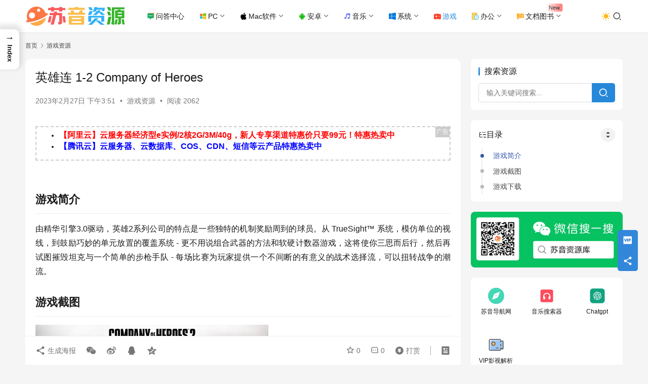

--- FILE ---
content_type: text/html; charset=UTF-8
request_url: https://www.suyin66.com/company-of-heroes.html
body_size: 23760
content:
<!DOCTYPE html>
<html lang="zh-Hans">
<head>
    <meta charset="UTF-8">
    <meta http-equiv="X-UA-Compatible" content="IE=edge,chrome=1">
    <meta name="renderer" content="webkit">
    <meta name="viewport" content="width=device-width,initial-scale=1,maximum-scale=5">
    <title>英雄连 1-2 Company of Heroes | 苏音资源网 - 绿色软件资源|插件分享-我爱分享网</title>
    	<style>img:is([sizes="auto" i], [sizes^="auto," i]) { contain-intrinsic-size: 3000px 1500px }</style>
	<meta name="keywords" content="英雄连">
<meta name="description" content="游戏简介 由精华引擎3.0驱动，英雄2系列公司的特点是一些独特的机制奖励周到的球员。从 TrueSight™ 系统，模仿单位的视线，到鼓励巧妙的单元放置的覆盖系统 - 更不用说组合武器的方法和软硬计数器游戏，这将使你三思而后行，然后再试图摧毁坦克与一个简单的步枪手队 - 每场比赛为玩家提供一个不间断的有意义的战术选择流…">
<meta property="og:type" content="article">
<meta property="og:url" content="https://www.suyin66.com/company-of-heroes.html">
<meta property="og:site_name" content="苏音资源网 - 绿色软件资源|插件分享-我爱分享网">
<meta property="og:title" content="英雄连 1-2 Company of Heroes">
<meta property="og:image" content="https://img.suyin66.com/wp-content/uploads/2023/02/header.jpg">
<meta property="og:description" content="游戏简介 由精华引擎3.0驱动，英雄2系列公司的特点是一些独特的机制奖励周到的球员。从 TrueSight™ 系统，模仿单位的视线，到鼓励巧妙的单元放置的覆盖系统 - 更不用说组合武器的方法和软硬计数器游戏，这将使你三思而后行，然后再试图摧毁坦克与一个简单的步枪手队 - 每场比赛为玩家提供一个不间断的有意义的战术选择流…">
<link rel="canonical" href="https://www.suyin66.com/company-of-heroes.html">
<meta name="applicable-device" content="pc,mobile">
<meta http-equiv="Cache-Control" content="no-transform">
<link rel="shortcut icon" href="https://img.suyin66.com/wp-content/uploads/2023/07/1689161359-favicon.webp">
<link rel='dns-prefetch' href='//at.alicdn.com' />
<link rel='dns-prefetch' href='//cdnjs.loli.net' />
<link rel='dns-prefetch' href='//img.suyin66.com' />
<link rel='stylesheet' id='stylesheet-css' href='//www.suyin66.com/wp-content/uploads/wpcom/style.6.22.1.1769439694.css?ver=6.22.1' type='text/css' media='all' />
<link rel='stylesheet' id='remixicon-css' href='https://cdnjs.loli.net/ajax/libs/remixicon/4.2.0/remixicon.min.css?ver=6.8.3' type='text/css' media='all' />
<link rel='stylesheet' id='font-awesome-css' href='https://www.suyin66.com/wp-content/themes/justnews/themer/assets/css/font-awesome.css?ver=6.22.1' type='text/css' media='all' />
<link rel='stylesheet' id='wp-block-library-css' href='https://www.suyin66.com/wp-includes/css/dist/block-library/style.min.css?ver=6.8.3' type='text/css' media='all' />
<style id='classic-theme-styles-inline-css' type='text/css'>
/*! This file is auto-generated */
.wp-block-button__link{color:#fff;background-color:#32373c;border-radius:9999px;box-shadow:none;text-decoration:none;padding:calc(.667em + 2px) calc(1.333em + 2px);font-size:1.125em}.wp-block-file__button{background:#32373c;color:#fff;text-decoration:none}
</style>
<style id='global-styles-inline-css' type='text/css'>
:root{--wp--preset--aspect-ratio--square: 1;--wp--preset--aspect-ratio--4-3: 4/3;--wp--preset--aspect-ratio--3-4: 3/4;--wp--preset--aspect-ratio--3-2: 3/2;--wp--preset--aspect-ratio--2-3: 2/3;--wp--preset--aspect-ratio--16-9: 16/9;--wp--preset--aspect-ratio--9-16: 9/16;--wp--preset--color--black: #000000;--wp--preset--color--cyan-bluish-gray: #abb8c3;--wp--preset--color--white: #ffffff;--wp--preset--color--pale-pink: #f78da7;--wp--preset--color--vivid-red: #cf2e2e;--wp--preset--color--luminous-vivid-orange: #ff6900;--wp--preset--color--luminous-vivid-amber: #fcb900;--wp--preset--color--light-green-cyan: #7bdcb5;--wp--preset--color--vivid-green-cyan: #00d084;--wp--preset--color--pale-cyan-blue: #8ed1fc;--wp--preset--color--vivid-cyan-blue: #0693e3;--wp--preset--color--vivid-purple: #9b51e0;--wp--preset--gradient--vivid-cyan-blue-to-vivid-purple: linear-gradient(135deg,rgba(6,147,227,1) 0%,rgb(155,81,224) 100%);--wp--preset--gradient--light-green-cyan-to-vivid-green-cyan: linear-gradient(135deg,rgb(122,220,180) 0%,rgb(0,208,130) 100%);--wp--preset--gradient--luminous-vivid-amber-to-luminous-vivid-orange: linear-gradient(135deg,rgba(252,185,0,1) 0%,rgba(255,105,0,1) 100%);--wp--preset--gradient--luminous-vivid-orange-to-vivid-red: linear-gradient(135deg,rgba(255,105,0,1) 0%,rgb(207,46,46) 100%);--wp--preset--gradient--very-light-gray-to-cyan-bluish-gray: linear-gradient(135deg,rgb(238,238,238) 0%,rgb(169,184,195) 100%);--wp--preset--gradient--cool-to-warm-spectrum: linear-gradient(135deg,rgb(74,234,220) 0%,rgb(151,120,209) 20%,rgb(207,42,186) 40%,rgb(238,44,130) 60%,rgb(251,105,98) 80%,rgb(254,248,76) 100%);--wp--preset--gradient--blush-light-purple: linear-gradient(135deg,rgb(255,206,236) 0%,rgb(152,150,240) 100%);--wp--preset--gradient--blush-bordeaux: linear-gradient(135deg,rgb(254,205,165) 0%,rgb(254,45,45) 50%,rgb(107,0,62) 100%);--wp--preset--gradient--luminous-dusk: linear-gradient(135deg,rgb(255,203,112) 0%,rgb(199,81,192) 50%,rgb(65,88,208) 100%);--wp--preset--gradient--pale-ocean: linear-gradient(135deg,rgb(255,245,203) 0%,rgb(182,227,212) 50%,rgb(51,167,181) 100%);--wp--preset--gradient--electric-grass: linear-gradient(135deg,rgb(202,248,128) 0%,rgb(113,206,126) 100%);--wp--preset--gradient--midnight: linear-gradient(135deg,rgb(2,3,129) 0%,rgb(40,116,252) 100%);--wp--preset--font-size--small: 13px;--wp--preset--font-size--medium: 20px;--wp--preset--font-size--large: 36px;--wp--preset--font-size--x-large: 42px;--wp--preset--spacing--20: 0.44rem;--wp--preset--spacing--30: 0.67rem;--wp--preset--spacing--40: 1rem;--wp--preset--spacing--50: 1.5rem;--wp--preset--spacing--60: 2.25rem;--wp--preset--spacing--70: 3.38rem;--wp--preset--spacing--80: 5.06rem;--wp--preset--shadow--natural: 6px 6px 9px rgba(0, 0, 0, 0.2);--wp--preset--shadow--deep: 12px 12px 50px rgba(0, 0, 0, 0.4);--wp--preset--shadow--sharp: 6px 6px 0px rgba(0, 0, 0, 0.2);--wp--preset--shadow--outlined: 6px 6px 0px -3px rgba(255, 255, 255, 1), 6px 6px rgba(0, 0, 0, 1);--wp--preset--shadow--crisp: 6px 6px 0px rgba(0, 0, 0, 1);}:where(.is-layout-flex){gap: 0.5em;}:where(.is-layout-grid){gap: 0.5em;}body .is-layout-flex{display: flex;}.is-layout-flex{flex-wrap: wrap;align-items: center;}.is-layout-flex > :is(*, div){margin: 0;}body .is-layout-grid{display: grid;}.is-layout-grid > :is(*, div){margin: 0;}:where(.wp-block-columns.is-layout-flex){gap: 2em;}:where(.wp-block-columns.is-layout-grid){gap: 2em;}:where(.wp-block-post-template.is-layout-flex){gap: 1.25em;}:where(.wp-block-post-template.is-layout-grid){gap: 1.25em;}.has-black-color{color: var(--wp--preset--color--black) !important;}.has-cyan-bluish-gray-color{color: var(--wp--preset--color--cyan-bluish-gray) !important;}.has-white-color{color: var(--wp--preset--color--white) !important;}.has-pale-pink-color{color: var(--wp--preset--color--pale-pink) !important;}.has-vivid-red-color{color: var(--wp--preset--color--vivid-red) !important;}.has-luminous-vivid-orange-color{color: var(--wp--preset--color--luminous-vivid-orange) !important;}.has-luminous-vivid-amber-color{color: var(--wp--preset--color--luminous-vivid-amber) !important;}.has-light-green-cyan-color{color: var(--wp--preset--color--light-green-cyan) !important;}.has-vivid-green-cyan-color{color: var(--wp--preset--color--vivid-green-cyan) !important;}.has-pale-cyan-blue-color{color: var(--wp--preset--color--pale-cyan-blue) !important;}.has-vivid-cyan-blue-color{color: var(--wp--preset--color--vivid-cyan-blue) !important;}.has-vivid-purple-color{color: var(--wp--preset--color--vivid-purple) !important;}.has-black-background-color{background-color: var(--wp--preset--color--black) !important;}.has-cyan-bluish-gray-background-color{background-color: var(--wp--preset--color--cyan-bluish-gray) !important;}.has-white-background-color{background-color: var(--wp--preset--color--white) !important;}.has-pale-pink-background-color{background-color: var(--wp--preset--color--pale-pink) !important;}.has-vivid-red-background-color{background-color: var(--wp--preset--color--vivid-red) !important;}.has-luminous-vivid-orange-background-color{background-color: var(--wp--preset--color--luminous-vivid-orange) !important;}.has-luminous-vivid-amber-background-color{background-color: var(--wp--preset--color--luminous-vivid-amber) !important;}.has-light-green-cyan-background-color{background-color: var(--wp--preset--color--light-green-cyan) !important;}.has-vivid-green-cyan-background-color{background-color: var(--wp--preset--color--vivid-green-cyan) !important;}.has-pale-cyan-blue-background-color{background-color: var(--wp--preset--color--pale-cyan-blue) !important;}.has-vivid-cyan-blue-background-color{background-color: var(--wp--preset--color--vivid-cyan-blue) !important;}.has-vivid-purple-background-color{background-color: var(--wp--preset--color--vivid-purple) !important;}.has-black-border-color{border-color: var(--wp--preset--color--black) !important;}.has-cyan-bluish-gray-border-color{border-color: var(--wp--preset--color--cyan-bluish-gray) !important;}.has-white-border-color{border-color: var(--wp--preset--color--white) !important;}.has-pale-pink-border-color{border-color: var(--wp--preset--color--pale-pink) !important;}.has-vivid-red-border-color{border-color: var(--wp--preset--color--vivid-red) !important;}.has-luminous-vivid-orange-border-color{border-color: var(--wp--preset--color--luminous-vivid-orange) !important;}.has-luminous-vivid-amber-border-color{border-color: var(--wp--preset--color--luminous-vivid-amber) !important;}.has-light-green-cyan-border-color{border-color: var(--wp--preset--color--light-green-cyan) !important;}.has-vivid-green-cyan-border-color{border-color: var(--wp--preset--color--vivid-green-cyan) !important;}.has-pale-cyan-blue-border-color{border-color: var(--wp--preset--color--pale-cyan-blue) !important;}.has-vivid-cyan-blue-border-color{border-color: var(--wp--preset--color--vivid-cyan-blue) !important;}.has-vivid-purple-border-color{border-color: var(--wp--preset--color--vivid-purple) !important;}.has-vivid-cyan-blue-to-vivid-purple-gradient-background{background: var(--wp--preset--gradient--vivid-cyan-blue-to-vivid-purple) !important;}.has-light-green-cyan-to-vivid-green-cyan-gradient-background{background: var(--wp--preset--gradient--light-green-cyan-to-vivid-green-cyan) !important;}.has-luminous-vivid-amber-to-luminous-vivid-orange-gradient-background{background: var(--wp--preset--gradient--luminous-vivid-amber-to-luminous-vivid-orange) !important;}.has-luminous-vivid-orange-to-vivid-red-gradient-background{background: var(--wp--preset--gradient--luminous-vivid-orange-to-vivid-red) !important;}.has-very-light-gray-to-cyan-bluish-gray-gradient-background{background: var(--wp--preset--gradient--very-light-gray-to-cyan-bluish-gray) !important;}.has-cool-to-warm-spectrum-gradient-background{background: var(--wp--preset--gradient--cool-to-warm-spectrum) !important;}.has-blush-light-purple-gradient-background{background: var(--wp--preset--gradient--blush-light-purple) !important;}.has-blush-bordeaux-gradient-background{background: var(--wp--preset--gradient--blush-bordeaux) !important;}.has-luminous-dusk-gradient-background{background: var(--wp--preset--gradient--luminous-dusk) !important;}.has-pale-ocean-gradient-background{background: var(--wp--preset--gradient--pale-ocean) !important;}.has-electric-grass-gradient-background{background: var(--wp--preset--gradient--electric-grass) !important;}.has-midnight-gradient-background{background: var(--wp--preset--gradient--midnight) !important;}.has-small-font-size{font-size: var(--wp--preset--font-size--small) !important;}.has-medium-font-size{font-size: var(--wp--preset--font-size--medium) !important;}.has-large-font-size{font-size: var(--wp--preset--font-size--large) !important;}.has-x-large-font-size{font-size: var(--wp--preset--font-size--x-large) !important;}
:where(.wp-block-post-template.is-layout-flex){gap: 1.25em;}:where(.wp-block-post-template.is-layout-grid){gap: 1.25em;}
:where(.wp-block-columns.is-layout-flex){gap: 2em;}:where(.wp-block-columns.is-layout-grid){gap: 2em;}
:root :where(.wp-block-pullquote){font-size: 1.5em;line-height: 1.6;}
</style>
<link rel='stylesheet' id='ez-toc-css' href='https://www.suyin66.com/wp-content/plugins/easy-table-of-contents/assets/css/screen.min.css?ver=2.0.80' type='text/css' media='all' />
<style id='ez-toc-inline-css' type='text/css'>
div#ez-toc-container .ez-toc-title {font-size: 120%;}div#ez-toc-container .ez-toc-title {font-weight: 500;}div#ez-toc-container ul li , div#ez-toc-container ul li a {font-size: 95%;}div#ez-toc-container ul li , div#ez-toc-container ul li a {font-weight: 500;}div#ez-toc-container nav ul ul li {font-size: 90%;}.ez-toc-box-title {font-weight: bold; margin-bottom: 10px; text-align: center; text-transform: uppercase; letter-spacing: 1px; color: #666; padding-bottom: 5px;position:absolute;top:-4%;left:5%;background-color: inherit;transition: top 0.3s ease;}.ez-toc-box-title.toc-closed {top:-25%;}
.ez-toc-container-direction {direction: ltr;}.ez-toc-counter ul{counter-reset: item ;}.ez-toc-counter nav ul li a::before {content: counters(item, '.', decimal) '. ';display: inline-block;counter-increment: item;flex-grow: 0;flex-shrink: 0;margin-right: .2em; float: left; }.ez-toc-widget-direction {direction: ltr;}.ez-toc-widget-container ul{counter-reset: item ;}.ez-toc-widget-container nav ul li a::before {content: counters(item, '.', decimal) '. ';display: inline-block;counter-increment: item;flex-grow: 0;flex-shrink: 0;margin-right: .2em; float: left; }
</style>
<link rel='stylesheet' id='ez-toc-sticky-css' href='https://www.suyin66.com/wp-content/plugins/easy-table-of-contents/assets/css/ez-toc-sticky.min.css?ver=2.0.80' type='text/css' media='all' />
<style id='ez-toc-sticky-inline-css' type='text/css'>
.ez-toc-sticky-fixed{position: fixed;top: 0;left: 0;z-index: 999999;width: auto;max-width: 100%;} .ez-toc-sticky-fixed .ez-toc-sidebar {position: relative;top: auto;width: auto;;box-shadow: 1px 1px 10px 3px rgb(0 0 0 / 20%);box-sizing: border-box;padding: 20px 30px;background: #fff;margin-left: 0 !important; height: 100vh; overflow-y: auto;overflow-x: hidden;} .ez-toc-sticky-fixed .ez-toc-sidebar #ez-toc-sticky-container { padding: 0px;border: none;margin-bottom: 0;margin-top: 65px;} #ez-toc-sticky-container a { color: #000;} .ez-toc-sticky-fixed .ez-toc-sidebar .ez-toc-sticky-title-container {border-bottom-color: #EEEEEE;background-color: #fff;padding:15px;border-bottom: 1px solid #e5e5e5;width: 100%;position: absolute;height: auto;top: 0;left: 0;z-index: 99999999;} .ez-toc-sticky-fixed .ez-toc-sidebar .ez-toc-sticky-title-container .ez-toc-sticky-title {font-weight: 600;font-size: 18px;color: #111;} .ez-toc-sticky-fixed .ez-toc-close-icon {-webkit-appearance: none;padding: 0;cursor: pointer;background: 0 0;border: 0;float: right;font-size: 30px;font-weight: 600;line-height: 1;position: relative;color: #111;top: -2px;text-decoration: none;} .ez-toc-open-icon {position: fixed;left: 0px;top:8%;text-decoration: none;font-weight: bold;padding: 5px 10px 15px 10px;box-shadow: 1px -5px 10px 5px rgb(0 0 0 / 10%);background-color: #fff;color:#111;display: inline-grid;line-height: 1.4;border-radius: 0px 10px 10px 0px;z-index: 999999;} .ez-toc-sticky-fixed.hide {-webkit-transition: opacity 0.3s linear, left 0.3s cubic-bezier(0.4, 0, 1, 1);-ms-transition: opacity 0.3s linear, left 0.3s cubic-bezier(0.4, 0, 1, 1);-o-transition: opacity 0.3s linear, left 0.3s cubic-bezier(0.4, 0, 1, 1);transition: opacity 0.3s linear, left 0.3s cubic-bezier(0.4, 0, 1, 1);left: -100%;} .ez-toc-sticky-fixed.show {-webkit-transition: left 0.3s linear, left 0.3s easy-out;-moz-transition: left 0.3s linear;-o-transition: left 0.3s linear;transition: left 0.3s linear;left: 0;} .ez-toc-open-icon span.arrow { font-size: 18px; } .ez-toc-open-icon span.text {font-size: 13px;writing-mode: vertical-rl;text-orientation: mixed;} @media screen  and (max-device-width: 640px) {.ez-toc-sticky-fixed .ez-toc-sidebar {min-width: auto;} .ez-toc-sticky-fixed .ez-toc-sidebar.show { padding-top: 35px; } .ez-toc-sticky-fixed .ez-toc-sidebar #ez-toc-sticky-container { min-width: 100%; } }
.ez-toc-sticky-toggle-direction {direction: ltr;}.ez-toc-sticky-toggle-counter ul{counter-reset: item ;}.ez-toc-sticky-toggle-counter nav ul li a::before {content: counters(item, '.', decimal) '. ';display: inline-block;counter-increment: item;flex-grow: 0;flex-shrink: 0;margin-right: .2em; float: left; }
</style>
<link rel='stylesheet' id='wpcom-member-css' href='https://www.suyin66.com/wp-content/plugins/wpcom-member/css/style.css?ver=1.7.18' type='text/css' media='all' />
<link rel='stylesheet' id='wpcom-member-pro-css' href='https://www.suyin66.com/wp-content/plugins/wpcom-member-pro/css/style.css?ver=2.4.0' type='text/css' media='all' />
<style id='download-button-styles-inline-css' type='text/css'>

        /* 定义局部变量，防止污染全局 */
        .wp-dl-container {
            --theme-blue: rgb(39, 136, 218);
            --theme-blue-dark: rgb(30, 115, 185);
            --text-main: #333333;
            --text-sub: #777777;
            --bg-card: #ffffff;
        }

        /* 外层容器 */
        .wp-dl-container {
            display: block;
            margin: 30px auto;
            max-width: 800px;
            font-family: -apple-system, BlinkMacSystemFont, "Segoe UI", Roboto, sans-serif;
            box-sizing: border-box;
        }

        /* 卡片主体 */
        .wp-dl-card {
            background-color: var(--bg-card);
            padding: 25px;
            border-radius: 12px;
            box-shadow: 0 4px 20px rgba(0, 0, 0, 0.06);
            border: 1px solid rgba(0,0,0,0.03);
            display: flex;
            align-items: center;
            gap: 20px;
            transition: transform 0.2s ease, box-shadow 0.2s ease;
        }
        
        .wp-dl-card:hover {
            box-shadow: 0 8px 25px rgba(0, 0, 0, 0.08);
            transform: translateY(-2px);
        }

        /* 左侧图标 */
        .wp-dl-icon {
            flex-shrink: 0;
            width: 56px;
            height: 56px;
            background-color: rgba(39, 136, 218, 0.1);
            border-radius: 10px;
            display: flex;
            justify-content: center;
            align-items: center;
        }
        .wp-dl-icon svg {
            width: 28px;
            height: 28px;
            fill: var(--theme-blue);
        }

        /* 中间信息 */
        .wp-dl-info {
            flex-grow: 1;
            min-width: 0; /* 防止文本溢出容器 */
        }
        .wp-dl-filename {
            font-size: 18px;
            font-weight: 600;
            color: var(--text-main);
            margin: 0 0 8px 0;
            line-height: 1.4;
            white-space: nowrap;
            overflow: hidden;
            text-overflow: ellipsis;
        }
        .wp-dl-meta {
            font-size: 13px;
            color: var(--text-sub);
            display: flex;
            align-items: center;
            flex-wrap: wrap;
            gap: 12px;
        }
        .wp-dl-meta span {
            display: flex;
            align-items: center;
        }
        /* 联系方式样式微调 */
        .wp-dl-contact {
            color: var(--theme-blue);
            font-weight: 500;
            font-size: 12px;
            background: rgba(39, 136, 218, 0.05);
            padding: 2px 8px;
            border-radius: 4px;
        }

        /* 右侧按钮 */
        .wp-dl-action {
            flex-shrink: 0;
        }
        .wp-dl-btn {
            background-color: var(--theme-blue);
            color: #ffffff !important;
            text-decoration: none !important;
            padding: 12px 24px;
            border-radius: 8px;
            font-weight: 600;
            font-size: 15px;
            display: inline-flex;
            align-items: center;
            gap: 8px;
            transition: background-color 0.2s ease;
            box-shadow: 0 2px 6px rgba(39, 136, 218, 0.3);
            border: none;
            line-height: 1;
        }
        .wp-dl-btn:hover {
            background-color: var(--theme-blue-dark);
            color: #ffffff !important;
        }
        .wp-dl-btn svg {
            width: 18px;
            height: 18px;
            fill: currentColor;
        }

        /* 错误提示 */
        .wp-dl-error {
            background: #fff2f0;
            border: 1px solid #ffccc7;
            color: #ff4d4f;
            padding: 15px;
            border-radius: 8px;
            text-align: center;
            margin: 20px 0;
        }

        /* 响应式适配 */
        @media (max-width: 600px) {
            .wp-dl-card {
                flex-direction: column;
                text-align: center;
                padding: 20px;
            }
            .wp-dl-info {
                width: 100%;
                margin-bottom: 15px;
            }
            .wp-dl-filename {
                white-space: normal; /* 手机端允许换行 */
            }
            .wp-dl-meta {
                justify-content: center;
            }
            .wp-dl-action, .wp-dl-btn {
                width: 100%;
                justify-content: center;
            }
        }
    
</style>
<link rel='stylesheet' id='QAPress-css' href='https://www.suyin66.com/wp-content/plugins/qapress/css/style.css?ver=4.11.0' type='text/css' media='all' />
<style id='QAPress-inline-css' type='text/css'>
:root{--qa-color: #1471CA;--qa-hover: #0D62B3;}
</style>
<script type="text/javascript" src="https://www.suyin66.com/wp-includes/js/jquery/jquery.min.js?ver=3.7.1" id="jquery-core-js"></script>
<script type="text/javascript" src="https://www.suyin66.com/wp-includes/js/jquery/jquery-migrate.min.js?ver=3.4.1" id="jquery-migrate-js"></script>
<link rel="EditURI" type="application/rsd+xml" title="RSD" href="https://www.suyin66.com/xmlrpc.php?rsd" />
<link rel="icon" href="https://img.suyin66.com/wp-content/uploads/2023/07/1689161359-favicon.webp" sizes="32x32" />
<link rel="icon" href="https://img.suyin66.com/wp-content/uploads/2023/07/1689161359-favicon.webp" sizes="192x192" />
<link rel="apple-touch-icon" href="https://img.suyin66.com/wp-content/uploads/2023/07/1689161359-favicon.webp" />
<meta name="msapplication-TileImage" content="https://img.suyin66.com/wp-content/uploads/2023/07/1689161359-favicon.webp" />
    <!--[if lte IE 11]><script src="https://www.suyin66.com/wp-content/themes/justnews/js/update.js"></script><![endif]-->
</head>
<body class="wp-singular post-template-default single single-post postid-1804 single-format-standard wp-theme-justnews wp-child-theme-justnews-child lang-cn el-boxed header-fixed style-by-toggle">
<header class="header">
    <div class="container">
        <div class="navbar-header">
            <button type="button" class="navbar-toggle collapsed" data-toggle="collapse" data-target=".navbar-collapse" aria-label="Toggle navigation">
                <span class="icon-bar icon-bar-1"></span>
                <span class="icon-bar icon-bar-2"></span>
                <span class="icon-bar icon-bar-3"></span>
            </button>
                        <div class="logo">
                <a href="https://www.suyin66.com/" rel="home">
                    <img src="https://img.suyin66.com/wp-content/uploads/2023/12/1701513333-logo.png" alt="苏音资源网 - 绿色软件资源|插件分享-我爱分享网" width="402" height="100" decoding="async" fetchpriority="high">                </a>
            </div>
        </div>
        <div class="collapse navbar-collapse mobile-style-0">
            <nav class="primary-menu"><ul id="menu-%e5%ae%9e%e7%94%a8%e6%95%99%e7%a8%8b" class="nav navbar-nav wpcom-adv-menu"><li class="menu-item menu-item-has-image"><a href="https://www.suyin66.com/discuss"><i class="wpcom-icon menu-item-icon"><svg aria-hidden="true"><use xlink:href="#icon-wenda"></use></svg></i>问答中心</a></li>
<li class="menu-item menu-item-style menu-item-style-1 menu-item-has-image dropdown"><a href="https://www.suyin66.com/software" class="dropdown-toggle"><i class="wpcom-icon menu-item-icon"><svg aria-hidden="true"><use xlink:href="#icon-Windows"></use></svg></i>PC</a>
<ul class="dropdown-menu menu-item-wrap menu-item-col-5">
	<li class="menu-item"><a href="https://www.suyin66.com/software/computer">电脑工具</a></li>
	<li class="menu-item"><a href="https://www.suyin66.com/software/program">编程工具</a></li>
	<li class="menu-item"><a href="https://www.suyin66.com/musictool/bqsz">编曲宿主</a></li>
	<li class="menu-item"><a href="https://www.suyin66.com/musictool/bqyy">编曲音源</a></li>
	<li class="menu-item"><a href="https://www.suyin66.com/musictool/hycj">混音插件</a></li>
	<li class="menu-item"><a href="https://www.suyin66.com/software/technology">黑科技软件</a></li>
	<li class="menu-item"><a href="https://www.suyin66.com/ecode">易语言</a></li>
	<li class="menu-item"><a href="https://www.suyin66.com/website/webcode">网站源码</a></li>
</ul>
</li>
<li class="menu-item menu-item-has-image dropdown"><a href="https://www.suyin66.com/mac" class="dropdown-toggle"><i class="wpcom-icon menu-item-icon"><svg aria-hidden="true"><use xlink:href="#icon-macos"></use></svg></i>Mac软件</a>
<ul class="dropdown-menu menu-item-wrap menu-item-col-5">
	<li class="menu-item"><a href="https://www.suyin66.com/mac/mediamusic">媒体音乐</a></li>
	<li class="menu-item"><a href="https://www.suyin66.com/mac/design">图形设计</a></li>
	<li class="menu-item"><a href="https://www.suyin66.com/mac/systemtool">系统工具</a></li>
	<li class="menu-item"><a href="https://www.suyin66.com/mac/netools">网络工具</a></li>
	<li class="menu-item"><a href="https://www.suyin66.com/mac/systemtool">系统工具</a></li>
	<li class="menu-item"><a href="https://www.suyin66.com/mac/officework">行业办公</a></li>
</ul>
</li>
<li class="menu-item menu-item-has-image dropdown"><a href="https://www.suyin66.com/sjyy" class="dropdown-toggle"><i class="wpcom-icon menu-item-icon"><svg aria-hidden="true"><use xlink:href="#icon-anzhuo-2"></use></svg></i>安卓</a>
<ul class="dropdown-menu menu-item-wrap menu-item-col-5">
	<li class="menu-item"><a href="https://www.suyin66.com/sjyy/bgkf">办公开发</a></li>
	<li class="menu-item"><a href="https://www.suyin66.com/sjyy/muiscandvideo">图像影音</a></li>
	<li class="menu-item"><a href="https://www.suyin66.com/sjyy/sjgame">手机游戏</a></li>
	<li class="menu-item"><a href="https://www.suyin66.com/sjyy/mobileread">手机阅读</a></li>
	<li class="menu-item"><a href="https://www.suyin66.com/sjyy/sjyl">社交娱乐</a></li>
	<li class="menu-item"><a href="https://www.suyin66.com/sjyy/aboutlife">生活相关</a></li>
	<li class="menu-item"><a href="https://www.suyin66.com/sjyy/studytools">学习工具</a></li>
</ul>
</li>
<li class="menu-item menu-item-has-image dropdown"><a href="https://www.suyin66.com/musictool" class="dropdown-toggle"><i class="wpcom-icon menu-item-icon"><svg aria-hidden="true"><use xlink:href="#icon-yinle2"></use></svg></i>音乐</a>
<ul class="dropdown-menu menu-item-wrap menu-item-col-4">
	<li class="menu-item"><a href="https://www.suyin66.com/musictool/bqsz">编曲宿主</a></li>
	<li class="menu-item"><a href="https://www.suyin66.com/musictool/hycj">混音插件</a></li>
	<li class="menu-item"><a href="https://www.suyin66.com/musictool/arranger">编曲工具</a></li>
	<li class="menu-item menu-item-has-image dropdown"><a href="https://www.suyin66.com/musictool/bqyy"><i class="wpcom-icon fa fa-angle-right menu-item-icon"></i>编曲音源</a>
	<ul class="dropdown-menu">
		<li class="menu-item"><a href="https://www.suyin66.com/musictool/bqyy/piano">钢琴音源</a></li>
		<li class="menu-item"><a href="https://www.suyin66.com/musictool/bqyy/guitayinyuan">吉他音源</a></li>
		<li class="menu-item"><a href="https://www.suyin66.com/musictool/bqyy/drumyinyuan">鼓类音源</a></li>
		<li class="menu-item"><a href="https://www.suyin66.com/musictool/bqyy/string-music">弦乐音源</a></li>
		<li class="menu-item"><a href="https://www.suyin66.com/musictool/bqyy/synthesizer-sound">合成器类音源</a></li>
	</ul>
</li>
</ul>
</li>
<li class="menu-item menu-item-has-image dropdown"><a href="https://www.suyin66.com/dnxt" class="dropdown-toggle"><i class="wpcom-icon menu-item-icon"><svg aria-hidden="true"><use xlink:href="#icon-windows"></use></svg></i>系统</a>
<ul class="dropdown-menu menu-item-wrap menu-item-col-5">
	<li class="menu-item"><a href="https://www.suyin66.com/dnxt/windows11">Win11</a></li>
	<li class="menu-item"><a href="https://www.suyin66.com/dnxt/windows10">Win10</a></li>
	<li class="menu-item"><a href="https://www.suyin66.com/dnxt/windows7">Win7</a></li>
	<li class="menu-item"><a href="https://www.suyin66.com/dnxt/winpe">WinPE</a></li>
	<li class="menu-item"><a href="https://www.suyin66.com/dnxt/linux">Linux</a></li>
</ul>
</li>
<li class="menu-item current-post-ancestor current-post-parent active menu-item-has-image"><a href="https://www.suyin66.com/yxzy"><i class="wpcom-icon menu-item-icon"><svg aria-hidden="true"><use xlink:href="#icon-dibulan-youxi"></use></svg></i>游戏</a></li>
<li class="menu-item menu-item-has-image dropdown"><a href="https://www.suyin66.com/office-software" class="dropdown-toggle"><i class="wpcom-icon menu-item-icon"><svg aria-hidden="true"><use xlink:href="#icon-ruanjiananzhuangbao"></use></svg></i>办公</a>
<ul class="dropdown-menu menu-item-wrap menu-item-col-5">
	<li class="menu-item menu-item-object-post_tag"><a href="https://www.suyin66.com/tag/adobe">Adobe</a></li>
	<li class="menu-item menu-item-object-post_tag"><a href="https://www.suyin66.com/tag/cad">CAD</a></li>
	<li class="menu-item menu-item-object-post_tag"><a href="https://www.suyin66.com/tag/c4d">C4D</a></li>
	<li class="menu-item menu-item-object-post_tag"><a href="https://www.suyin66.com/tag/jetbrains">JetBrains</a></li>
	<li class="menu-item menu-item-object-post_tag"><a href="https://www.suyin66.com/tag/maya">Maya</a></li>
	<li class="menu-item menu-item-object-post_tag"><a href="https://www.suyin66.com/tag/o">Office</a></li>
	<li class="menu-item menu-item-object-post_tag"><a href="https://www.suyin66.com/tag/sketchup">SketchUp</a></li>
	<li class="menu-item menu-item-object-post_tag"><a href="https://www.suyin66.com/tag/spss">SPSS</a></li>
	<li class="menu-item menu-item-object-post_tag"><a href="https://www.suyin66.com/tag/3dmax">3DMAX</a></li>
	<li class="menu-item menu-item-object-post_tag"><a href="https://www.suyin66.com/tag/%e8%be%be%e8%8a%ac%e5%a5%87%e8%b0%83%e8%89%b2">达芬奇调色</a></li>
</ul>
</li>
<li class="menu-item adv-style-flag menu-item-has-image dropdown"><a href="https://www.suyin66.com/document-books" class="dropdown-toggle"><i class="wpcom-icon menu-item-icon"><svg aria-hidden="true"><use xlink:href="#icon-lishi"></use></svg></i>文档图书</a><span class="menu-item-flag" style="color:#3C3939;background-color: rgba(255,255,255,0.05);background-image: linear-gradient(90deg, rgba(255,255,255,0.05) 0%, #FF7676 100%);">New</span>
<ul class="dropdown-menu menu-item-wrap menu-item-col-3">
	<li class="menu-item"><a href="https://www.suyin66.com/document-books/stuvideo">学习视频</a></li>
	<li class="menu-item"><a href="https://www.suyin66.com/document-books/dianzishu">电子书</a></li>
	<li class="menu-item"><a href="https://www.suyin66.com/document-books/uncategorized">技术教程</a></li>
</ul>
</li>
</ul></nav>            <div class="navbar-action">
                                    <div class="dark-style-toggle">
                        <i class="wpcom-icon wi"><svg aria-hidden="true"><use xlink:href="#wi-sun-fill"></use></svg></i>                    </div>
                    <script> if (window.localStorage) { var dark = localStorage.getItem('darkStyle'); var toggle = document.querySelector('.dark-style-toggle');if(dark == 1 && !toggle.classList.contains('active')){ document.body.classList.add('style-for-dark');toggle.classList.add('active'); toggle.querySelector('use').setAttributeNS('http://www.w3.org/1999/xlink', 'xlink:href', '#wi-moon-fill'); }else if(dark == 0 && toggle.classList.contains('active')){ document.body.classList.remove('style-for-dark'); toggle.classList.remove('active'); toggle.querySelector('use').setAttributeNS('http://www.w3.org/1999/xlink', 'xlink:href', '#wi-sun-fill'); } } </script>
                <div class="navbar-search-icon j-navbar-search"><i class="wpcom-icon wi"><svg aria-hidden="true"><use xlink:href="#wi-search"></use></svg></i></div><form class="navbar-search" action="https://www.suyin66.com/" method="get" role="search"><div class="navbar-search-inner"><i class="wpcom-icon wi navbar-search-close"><svg aria-hidden="true"><use xlink:href="#wi-close"></use></svg></i><input type="text" name="s" class="navbar-search-input" autocomplete="off" maxlength="100" placeholder="输入关键词搜索..." value=""><button class="navbar-search-btn" type="submit" aria-label="搜索"><i class="wpcom-icon wi"><svg aria-hidden="true"><use xlink:href="#wi-search"></use></svg></i></button></div></form>                    <div id="j-user-wrap">
                        <a class="login" href="https://www.suyin66.com/login">登录</a>
                        <a class="login register" href="https://www.suyin66.com/reg">注册</a>
                    </div>
                                </div>
        </div>
    </div><!-- /.container -->
</header>

<div id="wrap">    <div class="wrap container">
        <ol class="breadcrumb" vocab="https://schema.org/" typeof="BreadcrumbList"><li class="home" property="itemListElement" typeof="ListItem"><a href="https://www.suyin66.com" property="item" typeof="WebPage"><span property="name" class="hide">苏音资源网 - 绿色软件资源|插件分享-我爱分享网</span>首页</a><meta property="position" content="1"></li><li property="itemListElement" typeof="ListItem"><i class="wpcom-icon wi"><svg aria-hidden="true"><use xlink:href="#wi-arrow-right-3"></use></svg></i><a href="https://www.suyin66.com/yxzy" property="item" typeof="WebPage"><span property="name">游戏资源</span></a><meta property="position" content="2"></li></ol>        <main class="main">
                            <article id="post-1804" class="post-1804 post type-post status-publish format-standard has-post-thumbnail hentry category-yxzy tag-1080 special-gamehj entry">
                    <div class="entry-main">
                                                                        <div class="entry-head">
                            <h1 class="entry-title">英雄连 1-2 Company of Heroes</h1>
                            <div class="entry-info">
                                                                <time class="entry-date published" datetime="2023-02-27T15:51:49+08:00" pubdate>
                                    2023年2月27日 下午3:51                                </time>
                                <span class="dot">•</span>
                                <a href="https://www.suyin66.com/yxzy" rel="category tag">游戏资源</a>                                                                        <span class="dot">•</span>
                                        <span>阅读 2062</span>
                                                                </div>
                        </div>
                        <div class="wpcom_myimg_wrap __single_1"><section class="section wpcom-modules modules-html-code" id="modules-8">
            <div style="z-index:10;margin-bottom: 10px;margin-top:10px;">
    <style>
.wpcom_ad_wrap.ad_single_1 {
     position: relative;
    border: 2px dashed #ccc;
    padding: 5px;
    border-radius: 2px;
}
.wpcom_ad_wrap.ad_single_1:before {
    content: "广告";
    position: absolute;
    right: 0;
    background: #ccc;
    color: #fff;
    top: -1px;
    padding: 2px;
    font-size: 12px;
}</style>
 <div class="wpcom_ad_wrap ad_single_1"><ul>
    <li><strong><a style="font-size:16px;color:red" rel="noreferrer noopener" href="https://developer.aliyun.com/huodong/dashiblogger?userCode=ppuj7coe" target="_blank">【阿里云】云服务器经济型e实例/2核2G/3M/40g，新人专享渠道特惠价只要99元！特惠热卖中</a></strong></li>
    <li><strong><a style="font-size:16px;color:blue" rel="noreferrer noopener" href="https://curl.qcloud.com/eMW50ekM" target="_blank">【腾讯云】云服务器、云数据库、COS、CDN、短信等云产品特惠热卖中</a></strong></li>
</ul></div></div>
        </section>
</div>
                                                <div class="entry-content text-justify">
                            
<h2 class="wp-block-heading"><span class="ez-toc-section" id="25E625B825B825E62588258F25E725AE258025E425BB258B"></span>游戏简介<span class="ez-toc-section-end"></span></h2>



<p>由精华引擎3.0驱动，英雄2系列公司的特点是一些独特的机制奖励周到的球员。从 TrueSight™ 系统，模仿单位的视线，到鼓励巧妙的单元放置的覆盖系统 - 更不用说组合武器的方法和软硬计数器游戏，这将使你三思而后行，然后再试图摧毁坦克与一个简单的步枪手队 - 每场比赛为玩家提供一个不间断的有意义的战术选择流，可以扭转战争的潮流。</p>



<h2 class="wp-block-heading"><span class="ez-toc-section" id="25E625B825B825E62588258F25E6258825AA25E5259B25BE"></span>游戏截图<span class="ez-toc-section-end"></span></h2>



<figure class="wp-block-image"><img decoding="async" src="https://img.suyin66.com/wp-content/uploads/2023/02/header-1.jpg?x-oss-process=image/format,webp" alt="英雄连 1-2 Company of Heroes"/></figure>



<p>最低配置要求<br>Memory:&nbsp;2GB RAM<br>Processor:&nbsp;2Ghz Intel Core2 Duo or equivalent<br>Graphics:&nbsp;512MB Direct3D 10 capable video card (GeForce 8800 GT or Radeon HD 2900XT)<br>OS:&nbsp;32bit Vista<br>Internet:&nbsp;Broadband Internet connection<br>Hard Drive:&nbsp;30GB free Hard disc space<br>游戏下载</p>



<p>支持正版：https://store.steampowered.com/app/231430/Company_of_Heroes_2/</p>



<h2 class="wp-block-heading"><span class="ez-toc-section" id="25E625B825B825E62588258F25E425B8258B25E825BD25BD"></span>游戏下载<span class="ez-toc-section-end"></span></h2>


<div class="wp-block-wpcom-hidden-content"><div class="hidden-content-wrap" id="14b068d2-eb0a-46f6-a223-4c74f52fc016">
    <svg class="hidden-content-bg" width="879" height="205" viewBox="0 45 820 160" xmlns="http://www.w3.org/2000/svg">
        <defs>
            <linearGradient x1="100%" y1="23.013%" x2="9.11%" y2="68.305%" id="la"><stop stop-color="var(--theme-color)" stop-opacity=".01" offset=".533%"/><stop stop-color="var(--theme-color)" stop-opacity=".15" offset="100%"/></linearGradient>
            <linearGradient x1="81.006%" y1="27.662%" x2=".899%" y2="69.383%" id="lb"><stop stop-color="var(--theme-color)" stop-opacity=".15" offset="0%"/><stop stop-color="var(--theme-color)" stop-opacity=".01" offset="100%"/></linearGradient>
        </defs>
        <g fill="none" fill-rule="evenodd"><path d="M9.871 124.063c7.9 9.12 28.19 21.598 46.66 5.41 19.19-16.818 27.986-42.87 15.531-51.971-12.454-9.102-37.594-6.819-59.32 1.62-21.727 8.44-10.77 35.822-2.87 44.941z" fill="url(#la)" transform="translate(67.938 .937)"/><path d="M610.783 44.063c-25.145 39.42-47.054 78.134-30.12 105.532 16.932 27.398 74.377 30.672 171.4 6.468 97.021-24.203 52.5-112.016 17.794-141.793-34.705-29.777-133.929-9.626-159.074 29.793z" fill="url(#lb)" transform="translate(67.938 .937)"/><path fill-opacity=".06" fill="var(--theme-color)" d="M325.477 101.51l-11.132 16.084-1.86-1.118L323.96 100.2z"/><path fill-opacity=".06" fill="var(--theme-color)" d="M363.904 94.28l-1.494 1.24 8.566 10.255 1.487-1.383z"/><path fill-opacity=".06" fill="var(--theme-color)" d="M215.386 150.719v.88l14.355 2.179v-.821z"/><path fill-opacity=".06" fill="var(--theme-color)" d="M144.006 125.22l.63.83 11.67-6.978-.569-.758-11.38 6.686"/><path fill-opacity=".06" fill="var(--theme-color)" d="M530.724 87.128l-.41.92 13.227 4.995.396-.942z"/><path fill-opacity=".06" fill="var(--theme-color)" d="M613.697 99.184l.65.711 13.93-15.484-.8-.593z"/><path fill-opacity=".06" fill="var(--theme-color)" d="M605.186 140.762l-.794.433 6.098 17.285.821-.419z"/></g>
    </svg>
    <div class="hidden-content">
                    <div class="hidden-content-icon"><i class="wpcom-icon wi"><svg aria-hidden="true"><use xlink:href="#wi-pay-lock"></use></svg></i></div>
            <p class="hidden-content-desc">关注公众号：苏音资源库  回复密码</p>
            <div class="hidden-content-input">
                <input class="form-control" type="text" name="password" placeholder="请输入口令">
                <button class="wpcom-btn btn-primary hidden-content-btn hidden-content-btn-password" type="button">立即解锁</button>
            </div>
            </div>
</div></div>


<p></p>
                                                        <div class="entry-copyright">   <p>
      <span class="serial-number">1</span> 如果你喜欢本站，<a
        href="https://www.suyin66.com/joinsuyin"
        style="color: #007bff"
        >点击这儿</a
      >捐赠本站，感谢支持！
    </p>
    <p>
      <span class="serial-number">2</span> 可能会帮到你：
      <a
        href="https://www.yuque.com/suyin-dbpen/kuw0wp/fzzs48t06py60brh"
        style="color: #007bff; font-weight: bold"
        ><i class="fa fa-download" aria-hidden="true"></i> 下载帮助</a
      >
      |
      <a
        href="https://www.yuque.com/suyin-dbpen/kuw0wp/fpat0l8vev6s9bkp"
        style="color: #ffb700e0; font-weight: bold"
        ><i class="fa fa-key" aria-hidden="true"></i> 解压密码</a
      >
      |
      <a
        href="https://www.yuque.com/suyin-dbpen/kuw0wp/kgtpcb1ngb97s273"
        style="color: #00cc66; font-weight: bold"
        ><i class="fa fa-question-circle" aria-hidden="true"></i> 安装遇到问题</a
      >
    </p>

    <p><span class="serial-number">3</span> 本网站部分资源来源于网络，仅供大家学习与参考，请于下载后24小时内删除；</p>
    <p><span class="serial-number">4</span> 若作商业用途，请联系原作者授权，若本站侵犯了您的权益请联系站长<span style="color:red;">1142328513@qq.com</span>进行删除处理;</p>

    <p><span class="serial-number">5</span> 更多精品资源、互联网交流： <a
        href="http://qm.qq.com/cgi-bin/qm/qr?_wv=1027&k=aGSXdoQ2GfLIG0ecV8R1_3bDMZ08Op25&authKey=HZJ81m6ZULciLCnE%2BSeh9TAoCuRUft3twQEuMy%2FQGbnosj8wnF3ePkgpUW6G799%2B&noverify=0&group_code=766512511"
        style="color: #ff6600; font-weight: bold"
        ><i class="fa fa-qq" aria-hidden="true"></i> 免费交流群</a></p>
   
    <p><span class="serial-number">6</span> 如若转载，请注明出处：https://www.suyin66.com/company-of-heroes.html</p>
       <img
      src="https://img.suyin66.com/wp-content/uploads/2023/07/2023072105291026.png"
      alt="苏音资源库公众号"/>
<style>.serial-number {
    padding: 1px 5px;
    font-size: 12px;
    line-height: 1.5;
    border-radius: 3px;
    color: #fff!important;
    background-color: var(--theme-color);
    border-color: var(--theme-color);
}</style></div>                        </div>

                        <div class="entry-tag"><a href="https://www.suyin66.com/tag/%e8%8b%b1%e9%9b%84%e8%bf%9e" rel="tag">英雄连</a><span class="entry-specials"><a href="https://www.suyin66.com/special/gamehj" rel="tag">游戏合集</a></span></div>
                        <div class="entry-action">
                            <div class="btn-zan" data-id="1804"><i class="wpcom-icon wi"><svg aria-hidden="true"><use xlink:href="#wi-thumb-up-fill"></use></svg></i> 赞 <span class="entry-action-num">(1)</span></div>
                                                    </div>

                        <div class="entry-bar">
                            <div class="entry-bar-inner">
                                                                <div class="entry-bar-info entry-bar-info2">
                                    <div class="info-item meta">
                                                                                    <a class="meta-item j-heart" href="javascript:;" data-id="1804"><i class="wpcom-icon wi"><svg aria-hidden="true"><use xlink:href="#wi-star"></use></svg></i> <span class="data">0</span></a>                                        <a class="meta-item" href="#comments"><i class="wpcom-icon wi"><svg aria-hidden="true"><use xlink:href="#wi-comment"></use></svg></i> <span class="data">0</span></a>                                                                                    <a class="meta-item dashang" href="javascript:;">
                                                <i class="wpcom-icon wi"><svg aria-hidden="true"><use xlink:href="#wi-cny-circle-fill"></use></svg></i> 打赏                                                <span class="dashang-img dashang-img2">
                                                                                                            <span>
                                                        <img src="//cdn.suyin66.com/wp-content/uploads/2022/08/1661913300-mm_facetoface_collect_qrcode_1661913241877.png" alt="微信扫一扫"/>
                                                            微信扫一扫                                                    </span>
                                                                                                                                                                <span>
                                                        <img src="//cdn.suyin66.com/wp-content/uploads/2022/01/1642753270-fa451cce26383b5671b7f88862dfa4a.jpg" alt="支付宝扫一扫"/>
                                                            支付宝扫一扫                                                    </span>
                                                                                                    </span>
                                            </a>
                                                                            </div>
                                    <div class="info-item share">
                                                                                    <a class="meta-item mobile j-mobile-share" href="javascript:;" data-id="1804" data-qrcode="https://www.suyin66.com/company-of-heroes.html">
                                                <i class="wpcom-icon wi"><svg aria-hidden="true"><use xlink:href="#wi-share"></use></svg></i> 生成海报                                            </a>
                                                                                    <a class="meta-item wechat" data-share="wechat" target="_blank" rel="nofollow noopener noreferrer" href="#">
                                                <i class="wpcom-icon wi"><svg aria-hidden="true"><use xlink:href="#wi-wechat"></use></svg></i>                                            </a>
                                                                                    <a class="meta-item weibo" data-share="weibo" target="_blank" rel="nofollow noopener noreferrer" href="#">
                                                <i class="wpcom-icon wi"><svg aria-hidden="true"><use xlink:href="#wi-weibo"></use></svg></i>                                            </a>
                                                                                    <a class="meta-item qq" data-share="qq" target="_blank" rel="nofollow noopener noreferrer" href="#">
                                                <i class="wpcom-icon wi"><svg aria-hidden="true"><use xlink:href="#wi-qq"></use></svg></i>                                            </a>
                                                                                    <a class="meta-item qzone" data-share="qzone" target="_blank" rel="nofollow noopener noreferrer" href="#">
                                                <i class="wpcom-icon wi"><svg aria-hidden="true"><use xlink:href="#wi-qzone"></use></svg></i>                                            </a>
                                                                            </div>
                                    <div class="info-item act">
                                        <a href="javascript:;" id="j-reading"><i class="wpcom-icon wi"><svg aria-hidden="true"><use xlink:href="#wi-article"></use></svg></i></a>
                                    </div>
                                </div>
                            </div>
                        </div>
                    </div>
                    <div class="entry-author">
    <h3 class="entry-author-title">关于作者</h3>    <div class="entry-author-inner">
        <div class="entry-author-avatar">
            <a class="avatar j-user-card" href="https://www.suyin66.com/grzx/1" target="_blank" data-user="1"><img alt='suyin的头像' src='https://img.suyin66.com/wp-content/uploads/member/avatars/238a0b923820dcc5.1723042483.jpg' class='avatar avatar-120 photo' height='120' width='120' decoding='async'/></a>
        </div>
        <div class="entry-author-content">
            <div class="entry-author-info">
                <h4 class="entry-author-name">
                    <a class="j-user-card" href="https://www.suyin66.com/grzx/1" target="_blank" data-user="1">suyin<span class="user-vip-flag"><span class="user-vip-flag-inner"><img class="user-vip-flag-icon j-lazy" src="https://img.suyin66.com/wp-content/uploads/2023/08/2023080708362861.svg" alt="钻石会员" title="钻石会员"></span></span><span class="user-group">钻石会员</span></a>
                </h4>
                <div class="entry-author-action">
                    <button type="button" class="wpcom-btn btn-xs btn-follow j-follow btn-primary" data-user="1"><i class="wpcom-icon wi"><svg aria-hidden="true"><use xlink:href="#wi-add"></use></svg></i>关注</button><button type="button" class="wpcom-btn btn-primary btn-xs btn-message j-message" data-user="1"><i class="wpcom-icon wi"><svg aria-hidden="true"><use xlink:href="#wi-mail-fill"></use></svg></i>私信</button>                </div>
            </div>
                            <div class="entry-author-stats">            <div class="user-stats-item">
                <b>631</b>
                <span>文章</span>
            </div>
                    <div class="user-stats-item">
                <b>197</b>
                <span>评论</span>
            </div>
                    <div class="user-stats-item">
                <b>3</b>
                <span>问题</span>
            </div>
                    <div class="user-stats-item">
                <b>55</b>
                <span>回答</span>
            </div>
                    <div class="user-stats-item">
                <b>34</b>
                <span>粉丝</span>
            </div>
        </div>
                        <div class="entry-author-description">苏音资源网站长~www.suyin66.com</div>        </div>
    </div>
</div>                        <div class="entry-page">
                    <div class="entry-page-prev">
                <img src="https://img.suyin66.com/wp-content/uploads/2023/02/1676213898-2023021204002450-480x300-1.jpg?x-oss-process=image/format,webp" alt="Dread Templar 恐惧圣殿骑士_v1.0.2" decoding="async" loading="lazy">                <a href="https://www.suyin66.com/dread-templar.html" title="Dread Templar 恐惧圣殿骑士_v1.0.2" rel="prev">
                    <span>Dread Templar 恐惧圣殿骑士_v1.0.2</span>
                </a>
                <div class="entry-page-info">
                    <span class="pull-left"><i class="wpcom-icon wi"><svg aria-hidden="true"><use xlink:href="#wi-arrow-left-double"></use></svg></i> 上一篇</span>
                    <span class="pull-right">2023年2月12日 下午10:58</span>
                </div>
            </div>
                            <div class="entry-page-next">
                <img src="https://img.suyin66.com/wp-content/uploads/2023/03/1677810834-QQ图片20230303103351-480x300.png?x-oss-process=image/format,webp" alt="足球经理2023 Football Manager 2023" decoding="async" loading="lazy">                <a href="https://www.suyin66.com/football-manager2023.html" title="足球经理2023 Football Manager 2023" rel="next">
                    <span>足球经理2023 Football Manager 2023</span>
                </a>
                <div class="entry-page-info">
                    <span class="pull-right">下一篇 <i class="wpcom-icon wi"><svg aria-hidden="true"><use xlink:href="#wi-arrow-right-double"></use></svg></i></span>
                    <span class="pull-left">2023年3月3日 上午10:34</span>
                </div>
            </div>
            </div>
                                        
<div id="comments" class="entry-comments">
    	<div id="respond" class="comment-respond">
		<h3 id="reply-title" class="comment-reply-title">发表回复 <small><a rel="nofollow" id="cancel-comment-reply-link" href="/company-of-heroes.html#respond" style="display:none;"><i class="wpcom-icon wi"><svg aria-hidden="true"><use xlink:href="#wi-close"></use></svg></i></a></small></h3><div class="comment-form"><div class="comment-must-login">请登录后评论...</div><div class="form-submit"><div class="form-submit-text pull-left"><a href="https://www.suyin66.com/login">登录</a>后才能评论</div> <button name="submit" type="submit" id="must-submit" class="wpcom-btn btn-primary btn-xs submit">提交</button></div></div>	</div><!-- #respond -->
		</div><!-- .comments-area -->
                </article>
                    </main>
            <aside class="sidebar">
        <div class="widget widget_search"><h3 class="widget-title"><span>搜索资源</span></h3><form class="search-form" action="https://www.suyin66.com/" method="get" role="search">
    <input type="search" class="keyword" name="s" maxlength="100" placeholder="输入关键词搜索..." value="">
    <button type="submit" class="submit"><i class="wpcom-icon wi"><svg aria-hidden="true"><use xlink:href="#wi-search"></use></svg></i></button>
</form></div><div class="widget ez-toc"><div id="ez-toc-widget-container" class="ez-toc-widget-container ez-toc-v2_0_80 ez-toc-widget counter-hierarchy ez-toc-widget-container ez-toc-affix ez-toc-widget-direction">

					<h3 class="widget-title"><span>                                        <span class="ez-toc-title-container">
                                        <style>
                                    		#ezw_tco-2 .ez-toc-title{
                                    		    font-size: 120%;
												    		                                    font-weight: 500;
												    		                                    color: #000;
                                    		}

											#ezw_tco-2 .ez-toc-widget-container ul.ez-toc-list li a{
															                                    font-size: 120%;
															                                    font-weight: 400;
															                                    color: #000;

											}
                                            #ezw_tco-2 .ez-toc-widget-container ul.ez-toc-list li.active{
                                                    background-color: #ededed;
                                            }
                                        </style>
																				<span class="ez-toc-title-toggle">
                                            
												<span class="ez-toc-title ez-toc-toggle" style="cursor: pointer">目录</span><a href="#" class="ez-toc-pull-right ez-toc-btn ez-toc-btn-xs ez-toc-btn-default ez-toc-toggle" aria-label="Widget Easy TOC toggle icon"><span style="border: 0;padding: 0;margin: 0;position: absolute !important;height: 1px;width: 1px;overflow: hidden;clip: rect(1px 1px 1px 1px);clip: rect(1px, 1px, 1px, 1px);clip-path: inset(50%);white-space: nowrap;">Toggle Table of Content</span><span class=""><span class="eztoc-hide" style="display:none;">Toggle</span><span class="ez-toc-icon-toggle-span"><svg style="fill: #999;color:#999" xmlns="http://www.w3.org/2000/svg" class="list-377408" width="20px" height="20px" viewBox="0 0 24 24" fill="none"><path d="M6 6H4v2h2V6zm14 0H8v2h12V6zM4 11h2v2H4v-2zm16 0H8v2h12v-2zM4 16h2v2H4v-2zm16 0H8v2h12v-2z" fill="currentColor"></path></svg><svg style="fill: #999;color:#999" class="arrow-unsorted-368013" xmlns="http://www.w3.org/2000/svg" width="10px" height="10px" viewBox="0 0 24 24" version="1.2" baseProfile="tiny"><path d="M18.2 9.3l-6.2-6.3-6.2 6.3c-.2.2-.3.4-.3.7s.1.5.3.7c.2.2.4.3.7.3h11c.3 0 .5-.1.7-.3.2-.2.3-.5.3-.7s-.1-.5-.3-.7zM5.8 14.7l6.2 6.3 6.2-6.3c.2-.2.3-.5.3-.7s-.1-.5-.3-.7c-.2-.2-.4-.3-.7-.3h-11c-.3 0-.5.1-.7.3-.2.2-.3.5-.3.7s.1.5.3.7z"/></svg></span></span></a>



                                                                                        </span>
                                        </span>

					</span></h3>                                        					<nav>
<ul class='ez-toc-list ez-toc-list-level-1 ' ><li class='ez-toc-page-1 ez-toc-heading-level-2'><a class="ez-toc-link ez-toc-heading-1" href="#25E625B825B825E62588258F25E725AE258025E425BB258B" >游戏简介</a></li><li class='ez-toc-page-1 ez-toc-heading-level-2'><a class="ez-toc-link ez-toc-heading-2" href="#25E625B825B825E62588258F25E6258825AA25E5259B25BE" >游戏截图</a></li><li class='ez-toc-page-1 ez-toc-heading-level-2'><a class="ez-toc-link ez-toc-heading-3" href="#25E625B825B825E62588258F25E425B8258B25E825BD25BD" >游戏下载</a></li></ul></nav>
</div>
</div><div class="widget widget_image_myimg">                <a href="https://www.suyin66.com/">
                    <img src="//img.suyin66.com/wp-content/uploads/2023/01/1673505054-wechat.webp" alt="wechat" decoding="async" loading="lazy">                </a>
            </div><div class="widget widget_icon_url">            <div class="icon-list">
                                    <a class="icon-list-item" href="https://dh.suyin66.com/">
                        <i class="wpcom-icon"><svg aria-hidden="true"><use xlink:href="#icon-daohang"></use></svg></i>                        <span class="list-item-title">苏音导航网</span>
                    </a>
                                        <a class="icon-list-item" href="https://www.suyin66.com/music/">
                        <i class="wpcom-icon"><svg aria-hidden="true"><use xlink:href="#icon-yinle3"></use></svg></i>                        <span class="list-item-title">音乐搜索器</span>
                    </a>
                                        <a class="icon-list-item" href="https://chat.suyin66.com/web/#/">
                        <i class="wpcom-icon"><svg aria-hidden="true"><use xlink:href="#icon-ic_chatgpt_active"></use></svg></i>                        <span class="list-item-title">Chatgpt</span>
                    </a>
                                        <a class="icon-list-item" href="https://www.suyin66.com/vipvideo">
                        <i class="wpcom-icon"><svg aria-hidden="true"><use xlink:href="#icon-shipin"></use></svg></i>                        <span class="list-item-title">VIP影视解析</span>
                    </a>
                                    </div>
            </div><div class="widget widget_wpmx_vip"><h3 class="widget-title"><span>赞赏会员</span></h3>            <div class="wpmx-vip-desc"><p>会员不限次网盘解析</p>
<p>会员群｜精品源码、资源文件下载</p>
<p>会员高速直链下载｜无需下载任何网盘</p>
<p>各大教程教学视频资源免费下载</p>
<p>更多隐藏资源下载</p>
</div>
        <button class="wpcom-btn btn-danger btn-block btn-lg j-vip-new">赞赏会员</button></div><div class="widget widget_post_hot"><h3 class="widget-title"><span>热门宝藏</span></h3>            <ul>
                                    <li class="item">
                                                    <div class="item-img">
                                <a class="item-img-inner" href="https://www.suyin66.com/studioone7pro.html" title="Windows 编曲混音宿主Studio one 7.2.3 Pro BY R2R">
                                    <img width="480" height="300" src="https://img.suyin66.com/wp-content/uploads/2024/09/2024092215020062.png?x-oss-process=image/format,webp" class="attachment-default size-default wp-post-image" alt="studio7" decoding="async" loading="lazy" />                                </a>
                            </div>
                                                <div class="item-content">
                            <div class="item-hot"><i class="wpcom-icon wi"><svg aria-hidden="true"><use xlink:href="#wi-huo"></use></svg></i>6.0K</div>                            <p class="item-title"><a href="https://www.suyin66.com/studioone7pro.html" title="Windows 编曲混音宿主Studio one 7.2.3 Pro BY R2R">Windows 编曲混音宿主Studio one 7.2.3 Pro BY R2R</a></p>
                                                    </div>
                    </li>
                                    <li class="item">
                                                    <div class="item-img">
                                <a class="item-img-inner" href="https://www.suyin66.com/gsgcrj.html" title="格式工厂v5.21.0 绿色纯净版">
                                    <img width="480" height="300" src="https://img.suyin66.com/wp-content/uploads/2023/08/1691055859-gsgcico-480x300.png?x-oss-process=image/format,webp" class="attachment-default size-default wp-post-image" alt="格式工厂v5.21.0 绿色纯净版" decoding="async" loading="lazy" />                                </a>
                            </div>
                                                <div class="item-content">
                                                        <p class="item-title"><a href="https://www.suyin66.com/gsgcrj.html" title="格式工厂v5.21.0 绿色纯净版">格式工厂v5.21.0 绿色纯净版</a></p>
                            <div class="item-hot"><i class="wpcom-icon wi"><svg aria-hidden="true"><use xlink:href="#wi-huo"></use></svg></i>2.0K</div>                        </div>
                    </li>
                                    <li class="item">
                                                    <div class="item-img">
                                <a class="item-img-inner" href="https://www.suyin66.com/fender-studio-pro-8.html" title="2026最新Studio one 8 Fender Studio Pro 8 v8.0.0 WIN版 带扩展（附带安装教程）">
                                    <img width="480" height="300" src="https://img.suyin66.com/wp-content/uploads/2026/01/1768916094-fI0vjbIfr-scaled-480x300.jpeg?x-oss-process=image/format,webp" class="attachment-default size-default wp-post-image" alt="2026最新Studio one 8 Fender Studio Pro 8 v8.0.0 WIN版 带扩展（附带安装教程）" decoding="async" loading="lazy" />                                </a>
                            </div>
                                                <div class="item-content">
                                                        <p class="item-title"><a href="https://www.suyin66.com/fender-studio-pro-8.html" title="2026最新Studio one 8 Fender Studio Pro 8 v8.0.0 WIN版 带扩展（附带安装教程）">2026最新Studio one 8 Fender Studio Pro 8 v8.0.0 WIN版 带扩展（附带安装教程）</a></p>
                            <div class="item-hot"><i class="wpcom-icon wi"><svg aria-hidden="true"><use xlink:href="#wi-huo"></use></svg></i>1.2K</div>                        </div>
                    </li>
                                    <li class="item">
                                                    <div class="item-img">
                                <a class="item-img-inner" href="https://www.suyin66.com/1-%e6%9c%88%e7%89%b9%e6%83%a0%ef%bc%81-fences-6-%e9%99%90%e6%97%b6-7-%e6%8a%98%ef%bc%8c%e4%bb%85%e9%9c%80-34-3-%e5%85%83%e8%b5%b7.html" title="1 月特惠！ Fences 6 限时 7 折，仅需 34.3 元起">
                                    <img width="480" height="300" src="https://img.suyin66.com/wp-content/uploads/2026/01/2026012614592191-480x300.png?x-oss-process=image/format,webp" class="attachment-default size-default wp-post-image" alt="1 月特惠！ Fences 6 限时 7 折，仅需 34.3 元起" decoding="async" loading="lazy" />                                </a>
                            </div>
                                                <div class="item-content">
                                                        <p class="item-title"><a href="https://www.suyin66.com/1-%e6%9c%88%e7%89%b9%e6%83%a0%ef%bc%81-fences-6-%e9%99%90%e6%97%b6-7-%e6%8a%98%ef%bc%8c%e4%bb%85%e9%9c%80-34-3-%e5%85%83%e8%b5%b7.html" title="1 月特惠！ Fences 6 限时 7 折，仅需 34.3 元起">1 月特惠！ Fences 6 限时 7 折，仅需 34.3 元起</a></p>
                            <div class="item-hot"><i class="wpcom-icon wi"><svg aria-hidden="true"><use xlink:href="#wi-huo"></use></svg></i>970</div>                        </div>
                    </li>
                                    <li class="item">
                                                    <div class="item-img">
                                <a class="item-img-inner" href="https://www.suyin66.com/ozone12-tcd.html" title="混音插件 臭氧母带处理插件包12-TCD版iZotope Ozone 12 v12.0.2.1331 [WiN]（512Mb）">
                                    <img width="480" height="300" src="https://img.suyin66.com/wp-content/uploads/2025/11/image-480x300.png?x-oss-process=image/format,webp" class="attachment-default size-default wp-post-image" alt="混音插件 臭氧母带处理插件包12-TCD版iZotope Ozone 12 v12.0.2.1331 [WiN]（512Mb）" decoding="async" loading="lazy" />                                </a>
                            </div>
                                                <div class="item-content">
                                                        <p class="item-title"><a href="https://www.suyin66.com/ozone12-tcd.html" title="混音插件 臭氧母带处理插件包12-TCD版iZotope Ozone 12 v12.0.2.1331 [WiN]（512Mb）">混音插件 臭氧母带处理插件包12-TCD版iZotope Ozone 12 v12.0.2.1331 [WiN]（512Mb）</a></p>
                            <div class="item-hot"><i class="wpcom-icon wi"><svg aria-hidden="true"><use xlink:href="#wi-huo"></use></svg></i>963</div>                        </div>
                    </li>
                            </ul>
        </div><div class="widget widget_comments"><h3 class="widget-title"><span>最新评论</span></h3>            <ul>
                                    <li>
                        <div class="comment-info">
                            <a href="https://www.suyin66.com/grzx/12475" target="_blank" class="j-user-card" data-user="12475">
                                <img alt='╰︶Office怪獸╰的头像' src='https://img.suyin66.com/wp-content/uploads/member/avatars/325dc670423afe9a.1769768056.jpg' class='avatar avatar-60 photo' height='60' width='60' loading='lazy' decoding='async'/>                                <span class="comment-author">╰︶Office怪獸╰</span>
                            </a>
                            <span>2026年1月30日</span>
                        </div>
                        <div class="comment-excerpt">
                            <p>看一看啊</p>
                        </div>
                        <p class="comment-post">
                            评论于 <a href="https://www.suyin66.com/fender-studio-pro-8.html" target="_blank">2026最新Studio one 8 Fender Studio Pro 8 v8.0.0 WIN版 带扩展（附带安装教程）</a>
                        </p>
                    </li>
                                    <li>
                        <div class="comment-info">
                            <a href="https://www.suyin66.com/grzx/12473" target="_blank" class="j-user-card" data-user="12473">
                                <img alt='play的头像' src='https://img.suyin66.com/wp-content/uploads/2024/10/2024102910000983.png' class='avatar avatar-60 photo' height='60' width='60' loading='lazy' decoding='async'/>                                <span class="comment-author">play</span>
                            </a>
                            <span>2026年1月30日</span>
                        </div>
                        <div class="comment-excerpt">
                            <p>谢谢分享</p>
                        </div>
                        <p class="comment-post">
                            评论于 <a href="https://www.suyin66.com/fakelocation.html" target="_blank">Android Fake Location v1.3.2.2 高级版</a>
                        </p>
                    </li>
                                    <li>
                        <div class="comment-info">
                            <a href="https://www.suyin66.com/grzx/12470" target="_blank" class="j-user-card" data-user="12470">
                                <img alt='墨染的头像' src='https://img.suyin66.com/wp-content/uploads/member/avatars/51363e0df6fe8dd2.1769727286.jpg' class='avatar avatar-60 photo' height='60' width='60' loading='lazy' decoding='async'/>                                <span class="comment-author">墨染</span>
                            </a>
                            <span>2026年1月30日</span>
                        </div>
                        <div class="comment-excerpt">
                            <p>666</p>
                        </div>
                        <p class="comment-post">
                            评论于 <a href="https://www.suyin66.com/fender-studio-pro-8.html" target="_blank">2026最新Studio one 8 Fender Studio Pro 8 v8.0.0 WIN版 带扩展（附带安装教程）</a>
                        </p>
                    </li>
                                    <li>
                        <div class="comment-info">
                            <a href="https://www.suyin66.com/grzx/336" target="_blank" class="j-user-card" data-user="336">
                                <img alt='cenazhang的头像' src='https://img.suyin66.com/wp-content/uploads/2024/10/2024102910000983.png' class='avatar avatar-60 photo' height='60' width='60' loading='lazy' decoding='async'/>                                <span class="comment-author">cenazhang</span>
                            </a>
                            <span>2026年1月30日</span>
                        </div>
                        <div class="comment-excerpt">
                            <p>感谢分享</p>
                        </div>
                        <p class="comment-post">
                            评论于 <a href="https://www.suyin66.com/fender-studio-pro-8.html" target="_blank">2026最新Studio one 8 Fender Studio Pro 8 v8.0.0 WIN版 带扩展（附带安装教程）</a>
                        </p>
                    </li>
                                    <li>
                        <div class="comment-info">
                            <a href="https://www.suyin66.com/grzx/1342" target="_blank" class="j-user-card" data-user="1342">
                                <img alt='sze的头像' src='https://img.suyin66.com/wp-content/uploads/2024/10/2024102910000983.png' class='avatar avatar-60 photo' height='60' width='60' loading='lazy' decoding='async'/>                                <span class="comment-author">sze</span>
                            </a>
                            <span>2026年1月29日</span>
                        </div>
                        <div class="comment-excerpt">
                            <p>666</p>
                        </div>
                        <p class="comment-post">
                            评论于 <a href="https://www.suyin66.com/fender-studio-pro-8.html" target="_blank">2026最新Studio one 8 Fender Studio Pro 8 v8.0.0 WIN版 带扩展（附带安装教程）</a>
                        </p>
                    </li>
                            </ul>
        </div><div class="widget widget_tags"><h3 class="widget-title"><span>标签</span></h3>        <div class="tagcloud">
                            <a href="https://www.suyin66.com/tag/adobe" title="adobe">adobe</a>
                            <a href="https://www.suyin66.com/tag/t-2" title="title">title</a>
                            <a href="https://www.suyin66.com/tag/cj" title="插件">插件</a>
                            <a href="https://www.suyin66.com/tag/rj" title="软件">软件</a>
                            <a href="https://www.suyin66.com/tag/d" title="downbtn">downbtn</a>
                            <a href="https://www.suyin66.com/tag/wx" title="微信">微信</a>
                            <a href="https://www.suyin66.com/tag/jetbrains" title="JetBrains">JetBrains</a>
                            <a href="https://www.suyin66.com/tag/a-5" title="adobe2023">adobe2023</a>
                            <a href="https://www.suyin66.com/tag/yy" title="音源">音源</a>
                            <a href="https://www.suyin66.com/tag/cubasedown" title="cubase下载">cubase下载</a>
                            <a href="https://www.suyin66.com/tag/sp" title="视频">视频</a>
                            <a href="https://www.suyin66.com/tag/hy" title="混音">混音</a>
                            <a href="https://www.suyin66.com/tag/yyy" title="易语言">易语言</a>
                            <a href="https://www.suyin66.com/tag/%e5%be%ae%e4%bf%a1%e9%98%b2%e6%92%a4%e5%9b%9e" title="微信防撤回">微信防撤回</a>
                            <a href="https://www.suyin66.com/tag/%e8%be%be%e8%8a%ac%e5%a5%87%e8%b0%83%e8%89%b2" title="达芬奇调色">达芬奇调色</a>
                            <a href="https://www.suyin66.com/tag/xt" title="系统">系统</a>
                            <a href="https://www.suyin66.com/tag/s" title="studio">studio</a>
                            <a href="https://www.suyin66.com/tag/ym" title="源码">源码</a>
                            <a href="https://www.suyin66.com/tag/k" title="kontakt">kontakt</a>
                            <a href="https://www.suyin66.com/tag/o" title="office">office</a>
                            <a href="https://www.suyin66.com/tag/yy-2" title="音乐">音乐</a>
                            <a href="https://www.suyin66.com/tag/dfq" title="达芬奇">达芬奇</a>
                            <a href="https://www.suyin66.com/tag/%e6%9d%8e%e8%b7%b3%e8%b7%b3" title="李跳跳">李跳跳</a>
                            <a href="https://www.suyin66.com/tag/%e5%ba%b7%e6%b3%b0%e5%85%8b" title="康泰克">康泰克</a>
                            <a href="https://www.suyin66.com/tag/cad" title="cad">cad</a>
                            <a href="https://www.suyin66.com/tag/ji-huo" title="激活">激活</a>
                            <a href="https://www.suyin66.com/tag/srf" title="输入法">输入法</a>
                            <a href="https://www.suyin66.com/tag/autotune" title="autotune">autotune</a>
                            <a href="https://www.suyin66.com/tag/w-2" title="windows">windows</a>
                            <a href="https://www.suyin66.com/tag/xgq" title="效果器">效果器</a>
                    </div>
        </div>    </aside>
    </div>
</div>
<footer class="footer width-footer-bar">
    <div class="container">
        <div class="footer-col-wrap footer-with-icon">
                        <div class="footer-col footer-col-copy">
                <ul class="footer-nav hidden-xs"><li id="menu-item-3380" class="menu-item menu-item-3380"><a href="https://www.suyin66.com/mzsm">免责声明</a></li>
<li id="menu-item-3383" class="menu-item menu-item-3383"><a href="https://www.suyin66.com/privacy-policy">隐私政策</a></li>
<li id="menu-item-5183" class="menu-item menu-item-5183"><a href="https://www.suyin66.com/swhz">商务合作</a></li>
<li id="menu-item-3413" class="menu-item menu-item-3413"><a href="https://www.suyin66.com/joinsuyin">加入苏音</a></li>
<li id="menu-item-4481" class="menu-item menu-item-4481"><a href="https://www.suyin66.com/aboutsuyin66">关于我们</a></li>
<li id="menu-item-5321" class="menu-item menu-item-5321"><a href="https://www.suyin66.com/wp-sitemap.xml">SiteMap</a></li>
</ul>                <div class="copyright">
                    <p style="text-align: left;">免责声明：本站为个人博客，博客所发布的一切修改补丁、注册机和及软件的文章仅限用于学习和研究目的；不得将上述内容用于商业或者非法用途，否则，一切后果请用户自负。本站信息来自网络，版权争议与本站无关，您必须在下载后的24个小时之内，从您的电脑中彻底删除上述内容。访问和下载本站内容，说明您已同意上述条款。侵权删除联系邮箱1142328513@qq.com</p>
<p>本站为非盈利性站点，VIP功能仅仅作为用户喜欢本站捐赠打赏功能，本站不贩卖软件，所有内容不作为商业行为。</p>
<p>Copyright © 2024 苏音资源网- <a href="http://beian.miit.gov.cn">晋ICP备2021015735号</a></p>
                </div>
            </div>
                        <div class="footer-col footer-col-sns">
                <div class="footer-sns">
                                    </div>
            </div>
                    </div>
    </div>
</footer>
            <div class="action action-style-0 action-color-1 action-pos-0" style="bottom:20%;">
                                                <a class="action-item" href="https://www.suyin66.com/joinsuyin">
                                    <i class="wpcom-icon ri-vip-fill action-item-icon"></i>                                                                    </a>
                                                                                        <div class="action-item j-share">
                        <i class="wpcom-icon wi action-item-icon"><svg aria-hidden="true"><use xlink:href="#wi-share"></use></svg></i>                                            </div>
                                    <div class="action-item gotop j-top">
                        <i class="wpcom-icon wi action-item-icon"><svg aria-hidden="true"><use xlink:href="#wi-arrow-up-2"></use></svg></i>                                            </div>
                            </div>
                    <div class="footer-bar">
                                    <div class="fb-item">
                                                    <a href="https://www.suyin66.com/">
                                <i class="wpcom-icon fa fa-home fb-item-icon"></i>                                <span>主页</span>
                            </a>
                                            </div>
                                    <div class="fb-item">
                                                    <a href="https://www.suyin66.com/sjyy">
                                <i class="wpcom-icon fa fa-android fb-item-icon"></i>                                <span>安卓软件</span>
                            </a>
                                            </div>
                                    <div class="fb-item">
                                                    <a href="https://www.suyin66.com/yxzy">
                                <i class="wpcom-icon fa fa-gamepad fb-item-icon"></i>                                <span>游戏资源</span>
                            </a>
                                            </div>
                            </div>
        <script type="speculationrules">
{"prefetch":[{"source":"document","where":{"and":[{"href_matches":"\/*"},{"not":{"href_matches":["\/wp-*.php","\/wp-admin\/*","\/wp-content\/uploads\/*","\/wp-content\/*","\/wp-content\/plugins\/*","\/wp-content\/themes\/justnews-child\/*","\/wp-content\/themes\/justnews\/*","\/*\\?(.+)"]}},{"not":{"selector_matches":"a[rel~=\"nofollow\"]"}},{"not":{"selector_matches":".no-prefetch, .no-prefetch a"}}]},"eagerness":"conservative"}]}
</script>
					<div class="ez-toc-sticky ">
						<div class="ez-toc-sticky-fixed hide ez-toc-sticky-grey">
							<div class='ez-toc-sidebar'><div class="ez-toc-sticky-title-container">
<p class="ez-toc-sticky-title" style="cursor:inherit">目录</p>
<a class="ez-toc-close-icon" href="#" onclick="ezTOC_hideBar(event)" aria-label="×"><span aria-hidden="true">×</span></a>
</div>
<div id="ez-toc-sticky-container" class="ez-toc-sticky-container ez-toc-sticky-v2_0_80 counter-flat ez-toc-sticky-toggle-counter">
<nav class='ez-toc-sticky-toggle-direction'><ul class='ez-toc-sticky-list ez-toc-sticky-list-level-1 ' ><li class='ez-toc-sticky-page-1 ez-toc-sticky-heading-level-2'><a class="ez-toc-link ez-toc-heading-1" href="#25E625B825B825E62588258F25E725AE258025E425BB258B" >游戏简介</a></li><li class='ez-toc-sticky-page-1 ez-toc-sticky-heading-level-2'><a class="ez-toc-link ez-toc-heading-2" href="#25E625B825B825E62588258F25E6258825AA25E5259B25BE" >游戏截图</a></li><li class='ez-toc-sticky-page-1 ez-toc-sticky-heading-level-2'><a class="ez-toc-link ez-toc-heading-3" href="#25E625B825B825E62588258F25E425B8258B25E825BD25BD" >游戏下载</a></li></ul></nav></div>
</div>
						</div>
						<a class='ez-toc-open-icon' href='#' onclick='ezTOC_showBar(event)' >
							<span class="arrow">&#8594;</span>
							<span class="text">Index</span>
						</a>
					</div>
					<script type="text/javascript" id="main-js-extra">
/* <![CDATA[ */
var _wpcom_js = {"webp":"?x-oss-process=image\/format,webp","ajaxurl":"https:\/\/www.suyin66.com\/wp-admin\/admin-ajax.php","theme_url":"https:\/\/www.suyin66.com\/wp-content\/themes\/justnews","slide_speed":"5000","is_admin":"0","lang":"zh_CN","js_lang":{"share_to":"\u5206\u4eab\u5230:","copy_done":"\u590d\u5236\u6210\u529f\uff01","copy_fail":"\u6d4f\u89c8\u5668\u6682\u4e0d\u652f\u6301\u62f7\u8d1d\u529f\u80fd","confirm":"\u786e\u5b9a","qrcode":"\u4e8c\u7ef4\u7801","page_loaded":"\u5df2\u7ecf\u5230\u5e95\u4e86","no_content":"\u6682\u65e0\u5185\u5bb9","load_failed":"\u52a0\u8f7d\u5931\u8d25\uff0c\u8bf7\u7a0d\u540e\u518d\u8bd5\uff01","expand_more":"\u9605\u8bfb\u5269\u4f59 %s"},"share":"1","share_items":{"weibo":{"title":"\u5fae\u535a","icon":"weibo"},"wechat":{"title":"\u5fae\u4fe1","icon":"wechat"},"qq":{"title":"QQ\u597d\u53cb","icon":"qq"},"qzone":{"title":"QQ\u7a7a\u95f4","icon":"qzone"},"douban":{"name":"douban","title":"\u8c46\u74e3","icon":"douban"}},"lightbox":"1","post_id":"1804","user_card_height":"356","poster":{"notice":"\u8bf7\u300c\u70b9\u51fb\u4e0b\u8f7d\u300d\u6216\u300c\u957f\u6309\u4fdd\u5b58\u56fe\u7247\u300d\u540e\u5206\u4eab\u7ed9\u66f4\u591a\u597d\u53cb","generating":"\u6b63\u5728\u751f\u6210\u6d77\u62a5\u56fe\u7247...","failed":"\u6d77\u62a5\u56fe\u7247\u751f\u6210\u5931\u8d25"},"video_height":"482","fixed_sidebar":"1","dark_style":"0","font_url":"\/\/www.suyin66.com\/wp-content\/uploads\/wpcom\/fonts.f5a8b036905c9579.css","follow_btn":"<i class=\"wpcom-icon wi\"><svg aria-hidden=\"true\"><use xlink:href=\"#wi-add\"><\/use><\/svg><\/i>\u5173\u6ce8","followed_btn":"\u5df2\u5173\u6ce8","user_card":"1"};
/* ]]> */
</script>
<script type="text/javascript" src="https://www.suyin66.com/wp-content/themes/justnews/js/main.js?ver=6.22.1" id="main-js"></script>
<script type="text/javascript" src="https://www.suyin66.com/wp-content/themes/justnews/themer/assets/js/icons-2.8.9.js?ver=2.8.9" id="wpcom-icons-js"></script>
<script type="text/javascript" src="//at.alicdn.com/t/c/font_3151499_em35dug2h5w.js?ver=6.22.1" id="iconfont-js"></script>
<script type="text/javascript" src="https://www.suyin66.com/wp-content/themes/justnews/themer/assets/js/comment-reply.js?ver=6.22.1" id="comment-reply-js"></script>
<script type="text/javascript" src="https://www.suyin66.com/wp-content/plugins/easy-table-of-contents/vendor/js-cookie/js.cookie.min.js?ver=2.2.1" id="ez-toc-js-cookie-js"></script>
<script type="text/javascript" src="https://www.suyin66.com/wp-content/plugins/easy-table-of-contents/vendor/sticky-kit/jquery.sticky-kit.min.js?ver=1.9.2" id="ez-toc-jquery-sticky-kit-js"></script>
<script type="text/javascript" id="ez-toc-js-js-extra">
/* <![CDATA[ */
var ezTOC = {"smooth_scroll":"","visibility_hide_by_default":"","scroll_offset":"30","fallbackIcon":"<i class=\"ez-toc-toggle-el\"><\/i>","chamomile_theme_is_on":""};
/* ]]> */
</script>
<script type="text/javascript" src="https://www.suyin66.com/wp-content/plugins/easy-table-of-contents/assets/js/front.min.js?ver=2.0.80-1767700637" id="ez-toc-js-js"></script>
<script type="text/javascript" id="ez-toc-sticky-js-extra">
/* <![CDATA[ */
var eztoc_sticky_local = {"close_on_link_click":""};
/* ]]> */
</script>
<script type="text/javascript" src="https://www.suyin66.com/wp-content/plugins/easy-table-of-contents/assets/js/ez-toc-sticky.min.js?ver=2.0.80-1767700637" id="ez-toc-sticky-js"></script>
<script type="text/javascript" id="wpcom-member-js-extra">
/* <![CDATA[ */
var _wpmx_js = {"ajaxurl":"https:\/\/www.suyin66.com\/wp-admin\/admin-ajax.php","plugin_url":"https:\/\/www.suyin66.com\/wp-content\/plugins\/wpcom-member\/","max_upload_size":"52428800","post_id":"1804","wechat_follow":"1","wechat_follow_reply":"\u767b\u5f55","js_lang":{"login_desc":"\u60a8\u8fd8\u672a\u767b\u5f55\uff0c\u8bf7\u767b\u5f55\u540e\u518d\u8fdb\u884c\u76f8\u5173\u64cd\u4f5c\uff01","login_title":"\u8bf7\u767b\u5f55","login_btn":"\u767b\u5f55","reg_btn":"\u6ce8\u518c"},"login_url":"https:\/\/www.suyin66.com\/login","register_url":"https:\/\/www.suyin66.com\/reg","_Captcha":{"title":"\u5b89\u5168\u9a8c\u8bc1","barText":"\u62d6\u52a8\u6ed1\u5757\u5b8c\u6210\u62fc\u56fe","loadingText":"\u62fc\u56fe\u52a0\u8f7d\u4e2d...","failedText":"\u8bf7\u518d\u8bd5\u4e00\u6b21"},"captcha_label":"\u70b9\u51fb\u8fdb\u884c\u4eba\u673a\u9a8c\u8bc1","captcha_verified":"\u9a8c\u8bc1\u6210\u529f","errors":{"require":"\u4e0d\u80fd\u4e3a\u7a7a","email":"\u8bf7\u8f93\u5165\u6b63\u786e\u7684\u7535\u5b50\u90ae\u7bb1","pls_enter":"\u8bf7\u8f93\u5165","password":"\u5bc6\u7801\u5fc5\u987b\u4e3a6~32\u4e2a\u5b57\u7b26","passcheck":"\u4e24\u6b21\u5bc6\u7801\u8f93\u5165\u4e0d\u4e00\u81f4","phone":"\u8bf7\u8f93\u5165\u6b63\u786e\u7684\u624b\u673a\u53f7\u7801","terms":"\u8bf7\u9605\u8bfb\u5e76\u540c\u610f\u6761\u6b3e","sms_code":"\u9a8c\u8bc1\u7801\u9519\u8bef","captcha_verify":"\u8bf7\u70b9\u51fb\u6309\u94ae\u8fdb\u884c\u9a8c\u8bc1","captcha_fail":"\u4eba\u673a\u9a8c\u8bc1\u5931\u8d25\uff0c\u8bf7\u91cd\u8bd5","nonce":"\u968f\u673a\u6570\u6821\u9a8c\u5931\u8d25","req_error":"\u8bf7\u6c42\u5931\u8d25"},"hidden_content":"1"};
/* ]]> */
</script>
<script type="text/javascript" src="https://www.suyin66.com/wp-content/plugins/wpcom-member/js/index.js?ver=1.7.18" id="wpcom-member-js"></script>
<script type="text/javascript" src="https://www.suyin66.com/wp-content/plugins/wpcom-member-pro/js/index.js?ver=2.4.0" id="wpcom-member-pro-js"></script>
<script type="text/javascript" id="QAPress-js-js-extra">
/* <![CDATA[ */
var QAPress_js = {"ajaxurl":"https:\/\/www.suyin66.com\/wp-admin\/admin-ajax.php","ajaxloading":"https:\/\/www.suyin66.com\/wp-content\/plugins\/qapress\/images\/loading.gif","max_upload_size":"2097152","compress_img_size":"1920","lang":{"delete":"\u5220\u9664","nocomment":"\u6682\u65e0\u56de\u590d","nocomment2":"\u6682\u65e0\u8bc4\u8bba","addcomment":"\u6211\u6765\u56de\u590d","submit":"\u53d1\u5e03","loading":"\u6b63\u5728\u52a0\u8f7d...","error1":"\u53c2\u6570\u9519\u8bef\uff0c\u8bf7\u91cd\u8bd5","error2":"\u8bf7\u6c42\u5931\u8d25\uff0c\u8bf7\u7a0d\u540e\u518d\u8bd5\uff01","confirm":"\u5220\u9664\u64cd\u4f5c\u65e0\u6cd5\u6062\u590d\uff0c\u5e76\u5c06\u540c\u65f6\u5220\u9664\u5f53\u524d\u56de\u590d\u7684\u8bc4\u8bba\u4fe1\u606f\uff0c\u60a8\u786e\u5b9a\u8981\u5220\u9664\u5417\uff1f","confirm2":"\u5220\u9664\u64cd\u4f5c\u65e0\u6cd5\u6062\u590d\uff0c\u60a8\u786e\u5b9a\u8981\u5220\u9664\u5417\uff1f","confirm3":"\u5220\u9664\u64cd\u4f5c\u65e0\u6cd5\u6062\u590d\uff0c\u5e76\u5c06\u540c\u65f6\u5220\u9664\u5f53\u524d\u95ee\u9898\u7684\u56de\u590d\u8bc4\u8bba\u4fe1\u606f\uff0c\u60a8\u786e\u5b9a\u8981\u5220\u9664\u5417\uff1f","deleting":"\u6b63\u5728\u5220\u9664...","success":"\u64cd\u4f5c\u6210\u529f\uff01","denied":"\u65e0\u64cd\u4f5c\u6743\u9650\uff01","error3":"\u64cd\u4f5c\u5f02\u5e38\uff0c\u8bf7\u7a0d\u540e\u518d\u8bd5\uff01","empty":"\u5185\u5bb9\u4e0d\u80fd\u4e3a\u7a7a","submitting":"\u6b63\u5728\u63d0\u4ea4...","success2":"\u63d0\u4ea4\u6210\u529f\uff01","ncomment":"0\u6761\u8bc4\u8bba","login":"\u62b1\u6b49\uff0c\u60a8\u9700\u8981\u767b\u5f55\u624d\u80fd\u8fdb\u884c\u56de\u590d","error4":"\u63d0\u4ea4\u5931\u8d25\uff0c\u8bf7\u7a0d\u540e\u518d\u8bd5\uff01","need_title":"\u8bf7\u8f93\u5165\u6807\u9898","need_cat":"\u8bf7\u9009\u62e9\u5206\u7c7b","need_content":"\u8bf7\u8f93\u5165\u5185\u5bb9","success3":"\u66f4\u65b0\u6210\u529f\uff01","success4":"\u53d1\u5e03\u6210\u529f\uff01","need_all":"\u6807\u9898\u3001\u5206\u7c7b\u548c\u5185\u5bb9\u4e0d\u80fd\u4e3a\u7a7a","length":"\u5185\u5bb9\u957f\u5ea6\u4e0d\u80fd\u5c11\u4e8e10\u4e2a\u5b57\u7b26","load_done":"\u56de\u590d\u5df2\u7ecf\u5168\u90e8\u52a0\u8f7d","load_fail":"\u52a0\u8f7d\u5931\u8d25\uff0c\u8bf7\u7a0d\u540e\u518d\u8bd5\uff01","load_more":"\u70b9\u51fb\u52a0\u8f7d\u66f4\u591a","approve":"\u786e\u5b9a\u8981\u5c06\u5f53\u524d\u95ee\u9898\u8bbe\u7f6e\u4e3a\u5ba1\u6838\u901a\u8fc7\u5417\uff1f","end":"\u5df2\u7ecf\u5230\u5e95\u4e86","upload_fail":"\u56fe\u7247\u4e0a\u4f20\u51fa\u9519\uff0c\u8bf7\u7a0d\u540e\u518d\u8bd5\uff01","file_types":"\u4ec5\u652f\u6301\u4e0a\u4f20jpg\u3001png\u3001gif\u683c\u5f0f\u7684\u56fe\u7247\u6587\u4ef6","file_size":"\u56fe\u7247\u5927\u5c0f\u4e0d\u80fd\u8d85\u8fc72M","uploading":"\u6b63\u5728\u4e0a\u4f20...","upload":"\u63d2\u5165\u56fe\u7247"}};
/* ]]> */
</script>
<script type="text/javascript" src="https://www.suyin66.com/wp-content/plugins/qapress/js/qa.js?ver=4.11.0" id="QAPress-js-js"></script>
<script type="text/javascript" src="https://www.suyin66.com/wp-content/themes/justnews/js/wp-embed.js?ver=6.22.1" id="wp-embed-js"></script>
<script>
var _hmt = _hmt || [];
(function() {
  var hm = document.createElement("script");
  hm.src = "https://hm.baidu.com/hm.js?f35786b76598656d3a43e75f2ac0415b";
  var s = document.getElementsByTagName("script")[0]; 
  s.parentNode.insertBefore(hm, s);
})();
</script>


<script type="application/ld+json">{"@context":"https://schema.org","@type":"Article","@id":"https://www.suyin66.com/company-of-heroes.html","url":"https://www.suyin66.com/company-of-heroes.html","headline":"英雄连 1-2 Company of Heroes","description":"游戏简介 由精华引擎3.0驱动，英雄2系列公司的特点是一些独特的机制奖励周到的球员。从 TrueSight™ 系统，模仿单位的视线，到鼓励巧妙的单元放置的覆盖系统 - 更不用说组合武器的方法和软硬计数器游戏，这将使你三…","datePublished":"2023-02-27T15:51:49+08:00","dateModified":"2023-08-15T19:55:50+08:00","author":{"@type":"Person","name":"suyin","url":"https://www.suyin66.com/grzx/1","image":"https://img.suyin66.com/wp-content/uploads/member/avatars/238a0b923820dcc5.1723042483.jpg"},"image":["https://img.suyin66.com/wp-content/uploads/2023/02/header.jpg"]}</script>
</body>
</html><!--
Performance optimized by Redis Object Cache. Learn more: https://wprediscache.com

使用 PhpRedis (v5.3.7) 从 Redis 检索了 4852 个对象 (881 KB)。
-->

<!-- Dynamic page generated in 0.389 seconds. -->
<!-- Cached page generated by WP-Super-Cache on 2026-01-31 01:13:25 -->

<!-- super cache -->

--- FILE ---
content_type: image/svg+xml
request_url: https://img.suyin66.com/wp-content/uploads/2023/08/2023080708362861.svg
body_size: 914
content:
<?xml version="1.0" standalone="no"?><!DOCTYPE svg PUBLIC "-//W3C//DTD SVG 1.1//EN" "http://www.w3.org/Graphics/SVG/1.1/DTD/svg11.dtd"><svg t="1691397368593" class="icon" viewBox="0 0 1024 1024" version="1.1" xmlns="http://www.w3.org/2000/svg" p-id="9298" xmlns:xlink="http://www.w3.org/1999/xlink" width="200" height="200"><path d="M949.8112 391.2192l-163.7888-213.6576c-12.8512-16.7424-32.768-26.5728-53.8624-26.5728H285.3888c-20.8896 0-40.6016 9.6256-53.4528 26.0608L71.8848 381.696c-20.4288 26.112-18.9952 63.1808 3.3792 87.6544l385.3824 420.9152c26.7264 29.184 72.6016 29.44 99.6352 0.512l385.1776-411.9552c22.6816-24.2176 24.5248-61.2864 4.352-87.6032z m-208.7936 99.5328l-201.0112 220.8256c-6.3488 7.0144-15.36 10.9568-24.832 10.9568h-0.2048a33.34144 33.34144 0 0 1-24.8832-11.3152l-194.4576-219.136a33.60256 33.60256 0 0 1 2.816-47.4112 33.64864 33.64864 0 0 1 47.4112 2.816l169.6768 191.232 175.872-193.1776a33.536 33.536 0 0 1 47.4112-2.2016 33.57696 33.57696 0 0 1 2.2016 47.4112z" fill="#BD50D3" p-id="9299"></path><path d="M732.1088 150.9376H285.3888c-20.8896 0-40.6016 9.6256-53.4528 26.0608L71.8848 381.696c-20.4288 26.112-18.9952 63.1808 3.4304 87.6544l348.5696 380.7232c231.8336-81.2544 398.08-301.9776 398.08-561.5616 0-23.4496-1.3824-46.592-4.0448-69.376l-31.8976-41.6256c-12.8512-16.7424-32.768-26.5728-53.9136-26.5728z m8.9088 339.8144l-201.0112 220.8256c-6.3488 7.0144-15.36 10.9568-24.832 10.9568h-0.2048a33.34144 33.34144 0 0 1-24.8832-11.3152l-194.4576-219.136a33.60256 33.60256 0 0 1 2.816-47.4112 33.64864 33.64864 0 0 1 47.4112 2.816l169.6768 191.232 175.872-193.1776a33.536 33.536 0 0 1 47.4112-2.2016 33.57696 33.57696 0 0 1 2.2016 47.4112z" fill="#C65EDB" p-id="9300"></path><path d="M295.5776 492.0832a33.60256 33.60256 0 0 1 2.816-47.4112 33.64864 33.64864 0 0 1 47.4112 2.816l86.3232 97.28c120.064-94.6176 202.8032-234.4448 222.5152-393.8304H285.3888c-20.8896 0-40.6016 9.6256-53.4528 26.0608L71.8848 381.696c-20.4288 26.112-18.9952 63.1808 3.4304 87.6544l162.2016 177.152c49.4592-15.0528 96.1536-36.352 139.264-62.976L295.5776 492.0832z" fill="#CA6EE0" p-id="9301"></path><path d="M437.3504 150.9376H285.3888c-20.8896 0-40.6016 9.6256-53.4528 26.0608L71.8848 381.696a67.77344 67.77344 0 0 0-11.3664 61.8496c162.5088-40.96 298.4448-148.8384 376.832-292.608z" fill="#D786EA" p-id="9302"></path></svg>

--- FILE ---
content_type: application/javascript
request_url: https://at.alicdn.com/t/c/font_3151499_em35dug2h5w.js?ver=6.22.1
body_size: 32561
content:
window._iconfont_svg_string_3151499='<svg><symbol id="icon-daohang1" viewBox="0 0 1024 1024"><path d="M512 512m-512 0a512 512 0 1 0 1024 0 512 512 0 1 0-1024 0Z" fill="#27BB07" ></path><path d="M242.107411 512m7.240773-7.240773l255.411043-255.411043q7.240773-7.240773 14.481546 0l255.411043 255.411043q7.240773 7.240773 0 14.481546l-255.411043 255.411043q-7.240773 7.240773-14.481546 0l-255.411043-255.411043q-7.240773-7.240773 0-14.481546Z" fill="#FFFFFF" ></path><path d="M532.48 469.98528v54.8352h68.7104v30.72H532.48V645.12h-30.72V469.98528h-35.55328a10.24 10.24 0 0 1-7.14752-17.58208l53.20704-51.79392a10.24 10.24 0 0 1 14.2848 0l53.1968 51.79392a10.24 10.24 0 0 1-7.14752 17.58208H532.48z" fill="#09BB07" ></path></symbol><symbol id="icon-shipin" viewBox="0 0 1024 1024"><path d="M943.0528 314.5728c-13.8752-7.7824-25.4976-3.9936-46.4896 10.3936-2.56 1.792-43.4688 26.6752-69.5808 42.6496V296.1408c-0.0512-3.072-0.1024-6.144-0.2048-9.216-1.5872-42.3424-29.5936-67.7376-74.8544-67.7888-177.3056-0.1536-354.6112-0.1536-531.9168 0-45.9776 0.0512-73.0624 25.4976-73.1136 68.5056-0.1536 142.6432-0.1536 346.2656 0 488.8576 0.0512 44.032 27.0336 69.0688 74.5472 69.0688 176.64 0.1024 353.28 0.1024 529.8688 0 45.5168-0.0512 73.6768-25.0368 75.4688-67.1744 0.1024-2.1504 0.1536-4.3008 0.2048-6.5024v-51.456a1644.032 1644.032 0 0 1-0.1024-16.384c0.0512 0 0.0512 0.0512 0.1024 0.0512v-1.2288c28.0064 19.6096 64.256 44.9536 70.144 48.9984 23.3472 16.128 38.144 17.7152 53.4016 3.3792a36.75136 36.75136 0 0 0 11.6224-26.88V347.136c0-13.1584-6.9632-25.7536-19.0976-32.5632z" fill="#9bc6fc" ></path><path d="M358.5536 442.3168m-142.6432 0a142.6432 142.6432 0 1 0 285.2864 0 142.6432 142.6432 0 1 0-285.2864 0Z" fill="#FEC963" ></path><path d="M667.0848 667.2384H496.6912c-19.8144 0-35.84 16.0256-35.84 35.84s16.0256 35.84 35.84 35.84h170.3936c19.8144 0 35.84-16.0256 35.84-35.84s-16.0768-35.84-35.84-35.84zM814.2848 423.6288c-19.8144 0-35.84 16.0256-35.84 35.84v111.6672c0 19.8144 16.0256 35.84 35.84 35.84s35.84-16.0256 35.84-35.84V459.4688c0-19.8144-16.0256-35.84-35.84-35.84z" fill="#FEC963" ></path><path d="M944.7424 236.7488c-29.3376-17.7152-54.3744-2.4576-75.3664 13.1584-2.304 1.6384-20.4288 13.6192-38.144 25.2928v-25.4464l-0.0512-2.0992c-0.0512-3.0208-0.1024-6.0416-0.2048-9.0624-2.1504-61.2864-42.7008-100.9152-103.424-100.9152-202.752-0.1536-389.632-0.1536-571.2896 0-61.5936 0.0512-101.4784 40.2944-101.5296 102.5536-0.1536 158.208-0.1536 355.4304 0 527.616 0.0512 63.6416 39.5264 103.2192 103.0656 103.2704 93.4912 0.0512 188.1088 0.1024 283.1872 0.1024s190.6176-0.0512 285.9008-0.1024c61.7472-0.0512 101.5808-38.4 104.0896-100.1472 0.1024-2.6112 0.2048-5.2736 0.256-7.8848V748.8512c18.688 14.1312 34.6624 26.2144 38.5024 29.0816 12.6976 9.472 51.3536 38.3488 87.552 1.6384 12.1344-12.3392 19.0976-29.5936 19.0976-47.36V294.2976c0-23.7056-12.1344-45.7216-31.6416-57.5488z m-14.4384 495.36c0 5.7856-2.1504 11.2128-5.888 15.0016-5.3248 5.376-7.9872 8.0896-27.136-6.1952-4.0448-3.0208-21.4528-16.1792-41.3696-31.232l-33.8432-25.6a23.05536 23.05536 0 0 0-24.1664-2.2528 23.01952 23.01952 0 0 0-12.7488 19.5584c-0.1024 0.8192-0.1536 1.5872-0.1536 2.4064 0 6.7072 0.0512 13.1072 0.1024 18.9952v39.3728c-0.0512 2.304-0.1536 4.608-0.2048 6.8608-1.4848 36.5568-21.5552 55.9104-58.0608 55.9104-190.6176 0.1536-382.0544 0.1536-569.0368 0-38.3488-0.0512-56.9856-18.7392-57.0368-57.1904-0.1536-172.1344-0.1536-369.3568 0-527.5136 0.0512-37.4784 18.7392-56.4736 55.5008-56.5248 92.672-0.1024 186.6752-0.1024 283.4944-0.1024 92.928 0 188.4672 0.0512 287.744 0.1024 36.2496 0.0512 56.1152 19.5584 57.3952 56.4736 0.1024 2.7136 0.1536 5.4272 0.1536 8.1408l0.0512 69.7344c0 8.4992 4.6592 16.2816 12.1344 20.2752s16.5376 3.584 23.6032-1.0752l25.856-17.0496c36.1472-23.8592 47.7696-31.5392 49.92-33.1776 18.944-14.08 21.6576-12.4416 24.2688-10.8544 5.7856 3.4816 9.4208 10.4448 9.4208 18.1248v437.8112z" fill="#474747" ></path><path d="M344.7808 301.568c-70.6048 0-128.0512 57.4464-128.0512 128.0512s57.4464 128.0512 128.0512 128.0512c70.6048 0 128.0512-57.4464 128.0512-128.0512S415.3856 301.568 344.7808 301.568z m0 210.0736c-45.2096 0-81.9712-36.7616-81.9712-81.9712S299.5712 347.648 344.7808 347.648c45.2096 0 81.9712 36.7616 81.9712 81.9712s-36.7616 82.0224-81.9712 82.0224zM664.1152 677.4784H497.0496c-12.7488 0-23.04 10.2912-23.04 23.04s10.2912 23.04 23.04 23.04h167.0144c12.7488 0 23.04-10.2912 23.04-23.04s-10.2912-23.04-22.9888-23.04zM808.8064 435.0464c-12.7488 0-23.04 10.2912-23.04 23.04v105.472c0 12.7488 10.2912 23.04 23.04 23.04s23.04-10.2912 23.04-23.04v-105.472a23.04 23.04 0 0 0-23.04-23.04z" fill="#474747" ></path></symbol><symbol id="icon-ic_chatgpt_active" viewBox="0 0 1024 1024"><path d="M788.014545 46.545455H235.985455C131.351273 46.545455 46.545455 132.049455 46.545455 237.521455v548.95709C46.545455 891.950545 131.351273 977.454545 235.985455 977.454545h552.02909c104.634182 0 189.44-85.504 189.44-190.976V237.521455C977.454545 132.049455 892.648727 46.545455 788.014545 46.545455z" fill="#10A37F" ></path><path d="M734.906182 464.756364a129.768727 129.768727 0 0 0-11.170909-106.542546 131.258182 131.258182 0 0 0-141.312-62.976 129.768727 129.768727 0 0 0-97.047273-43.613091h-1.117091A131.258182 131.258182 0 0 0 359.330909 342.481455 129.768727 129.768727 0 0 0 272.663273 405.410909a131.304727 131.304727 0 0 0 16.104727 153.879273 129.768727 129.768727 0 0 0 11.170909 106.589091 131.258182 131.258182 0 0 0 141.312 62.929454 129.768727 129.768727 0 0 0 97.047273 43.613091H539.461818a131.258182 131.258182 0 0 0 124.881455-90.903273 129.722182 129.722182 0 0 0 86.714182-62.929454 131.072 131.072 0 0 0-16.151273-153.786182z m-195.770182 273.640727h-0.139636c-22.807273 0-44.823273-8.005818-62.370909-22.621091l3.118545-1.722182 103.703273-59.904a16.849455 16.849455 0 0 0 8.517818-14.661818v-146.292364l43.845818 25.320728a1.536 1.536 0 0 1 0.837818 1.210181v121.018182a97.745455 97.745455 0 0 1-97.512727 97.652364z m-209.687273-89.6a97.373091 97.373091 0 0 1-11.636363-65.396364l3.072 1.861818 103.703272 59.904a16.896 16.896 0 0 0 17.035637 0l126.603636-73.076363v50.688a1.536 1.536 0 0 1-0.651636 1.256727l-104.820364 60.509091a97.792 97.792 0 0 1-133.306182-35.746909z m-27.275636-226.350546a97.28 97.28 0 0 1 50.781091-42.821818V503.156364a16.849455 16.849455 0 0 0 8.471273 14.661818l126.603636 73.076363-43.799273 25.320728a1.582545 1.582545 0 0 1-1.489454 0.139636l-104.866909-60.602182a97.698909 97.698909 0 0 1-35.700364-133.259636z m360.122182 83.781819l-126.603637-73.076364 43.799273-25.320727a1.536 1.536 0 0 1 1.489455-0.139637l104.820363 60.509091a97.652364 97.652364 0 0 1-15.080727 176.174546v-123.345455-0.186182a16.802909 16.802909 0 0 0-8.424727-14.615272z m43.613091-65.629091a151.319273 151.319273 0 0 0-3.072-1.861818L599.133091 378.88a16.942545 16.942545 0 0 0-17.035636 0L455.493818 451.956364V401.268364c0-0.512 0.232727-0.977455 0.605091-1.256728l104.866909-60.509091a97.605818 97.605818 0 0 1 144.942546 101.096728z m-274.245819 90.205091l-43.845818-25.320728a1.582545 1.582545 0 0 1-0.837818-1.163636V383.162182a97.605818 97.605818 0 0 1 160.069818-74.938182l-3.118545 1.768727L440.32 369.943273a16.849455 16.849455 0 0 0-8.517818 14.615272v0.093091l-0.093091 146.152728z m23.784728-51.339637l56.413091-32.581818 56.366545 32.581818V544.581818l-56.366545 32.535273-56.413091-32.581818v-65.070546z" fill="#FFFFFF" ></path></symbol><symbol id="icon-yinle3" viewBox="0 0 1024 1024"><path d="M814.933333 914.666667H214.4c-54.933333 0-99.733333-44.8-99.733333-99.733334V214.4c0-54.933333 44.8-99.733333 99.733333-99.733333h600.533333c54.933333 0 99.733333 44.8 99.733334 99.733333v600.533333c0 54.933333-44.8 99.733333-99.733334 99.733334z" fill="#FF4C5E" ></path><path d="M349.866667 741.333333h-0.533334c-33.6 0-60.8-27.2-60.8-60.8v-80.533333c0-33.6 27.2-60.8 60.8-60.8h0.533334c33.6 0 60.8 27.2 60.8 60.8v80.533333c0 33.6-27.2 60.8-60.8 60.8zM685.866667 736h-0.533334c-33.6 0-60.8-27.2-60.8-60.8v-80.533333c0-33.6 27.2-60.8 60.8-60.8h0.533334c33.6 0 60.8 27.2 60.8 60.8v80.533333c0 33.6-27.2 60.8-60.8 60.8z" fill="#FDFDFD" ></path><path d="M347.2 538.666667C355.733333 451.733333 428.266667 384 517.333333 384s161.6 67.733333 170.133334 154.666667h58.666666c-8-118.933333-107.2-213.333333-228.8-213.333334s-220.266667 94.4-228.8 213.333334h58.666667zM704 538.666667h42.666667v96h-42.666667zM288 538.666667h53.333333v96H288z" fill="#FDFDFD" ></path></symbol><symbol id="icon-daohang" viewBox="0 0 1024 1024"><path d="M512 1024C229.229714 1024 0 794.770286 0 512S229.229714 0 512 0s512 229.229714 512 512-229.229714 512-512 512z m-89.526857-642.984229a73.142857 73.142857 0 0 0-41.457372 41.472l-120.144457 307.053715a14.628571 14.628571 0 0 0 18.958629 18.958628l307.053714-120.144457a73.142857 73.142857 0 0 0 41.472-41.472l120.144457-307.053714a14.628571 14.628571 0 0 0-18.958628-18.958629l-307.053715 120.144457zM504.685714 541.257143a36.571429 36.571429 0 1 1 0-73.142857 36.571429 36.571429 0 0 1 0 73.142857z" fill="#44D7B6" ></path></symbol><symbol id="icon-macos" viewBox="0 0 1024 1024"><path d="M928.768 750.592c-1.536 4.096-21.504 74.24-70.656 145.92-43.008 62.464-87.04 124.928-156.672 125.952-68.608 1.024-90.624-40.96-168.96-40.96s-102.912 39.936-167.936 41.984c-67.072 2.56-118.784-68.096-161.792-130.048C115.2 767.488 47.616 534.528 138.24 378.88c44.544-77.824 124.928-127.488 211.968-129.024 65.536-1.024 128.512 44.544 168.448 44.544 40.96 0 116.736-55.296 196.608-47.104 33.28 1.536 126.976 13.824 186.88 101.376-4.608 3.072-111.616 66.56-110.592 195.072 1.024 155.136 135.68 206.336 137.216 206.848m-266.24-586.24c35.84-44.032 59.904-104.448 53.248-164.352-51.2 2.048-114.176 34.304-151.04 77.824-32.768 37.888-61.952 99.328-53.76 158.72 56.832 3.072 115.712-30.208 151.552-72.192" fill="#040000" ></path></symbol><symbol id="icon-dibu_zhuye_weixuanzhongzhuangtai" viewBox="0 0 1136 1024"><path d="M120.910769 574.818462h127.803077l337.132308-327.68 336.147692 327.68h127.803077s22.252308-6.498462-7.483077-30.72C1012.775385 519.876923 622.670769 119.138462 622.670769 119.138462s-28.553846-41.156923-79.36 0C493.095385 160.295385 120.910769 554.535385 120.910769 554.535385s-18.904615 12.996923 0 20.283077z" fill="#FFA44C" ></path><path d="M1054.72 529.329231C1031.876923 510.621538 771.938462 244.775385 637.44 106.732308c-4.135385-5.316923-18.313846-20.873846-41.747692-24.221539C574.818462 79.36 553.353846 86.843077 531.692308 104.369231 482.067692 144.738462 148.283077 498.018462 108.307692 540.16c-5.316923 4.135385-16.344615 14.375385-14.76923 28.947692 0.787692 6.104615 4.332308 17.132308 20.48 23.236923l3.347692 1.181539h139.027692l329.452308-320.196923 328.270769 320.196923h138.24l2.56-0.787692c8.073846-2.363077 18.510769-9.649231 21.070769-22.055385 4.529231-20.086154-14.966154-36.233846-21.267692-41.353846zM146.116923 555.716923c60.849231-64.393846 365.489231-385.969231 409.6-421.809231 12.996923-10.436923 24.418462-15.163077 34.461539-13.784615 10.24 1.378462 16.738462 9.255385 17.32923 10.043077l1.969231 2.363077c38.793846 39.975385 371.593846 381.44 417.673846 423.384615h-97.28L586.043077 220.356923 241.230769 555.716923H146.116923z" fill="#493B4E" ></path><path d="M615.581538 358.990769c-33.870769-29.538462-55.926154 0-55.926153 0l-259.938462 261.12v290.264616H684.504615l-0.393846-19.101539h0.196923c0.196923 11.815385 0.393846 19.101538 0.393846 19.101539H872.369231V620.110769S649.452308 388.529231 615.581538 358.990769z m-126.818461 551.384616s-0.196923-7.089231-0.196923-19.101539h0.196923v19.101539z" fill="#FFA44C" ></path><path d="M891.470769 612.430769l-5.316923-5.513846c-9.058462-9.452308-223.901538-232.172308-257.969231-262.104615-15.36-13.390769-31.113846-19.298462-47.261538-17.526154-19.692308 1.969231-31.901538 14.966154-35.446154 19.101538l-264.861538 265.846154V929.476923h610.855384V612.430769z m-384 278.646154h-37.809231v0.196923h-150.843076V627.987692L573.046154 372.381538l1.575384-1.772307s4.332308-5.12 10.24-5.710769c5.12-0.590769 11.421538 2.363077 18.313847 8.467692 30.129231 26.387692 220.750769 223.704615 250.28923 254.424615v263.68h-149.464615v-0.196923h-196.529231z" fill="#493B4E" ></path></symbol><symbol id="icon-zhuye-5" viewBox="0 0 1024 1024"><path d="M400.7 13h224C588.6 4.9 551.1 0.6 512.6 0.6 474.2 0.7 436.7 5 400.7 13z" fill="#00D995" ></path><path d="M342.4 29.7l340.7 0.2c-19-6.7-38.4-12.3-58.4-16.8h-224c-19.9 4.3-39.4 9.9-58.3 16.6z" fill="#01D996" ></path><path d="M300.9 46.4l423.6 0.1c-13.5-6.1-27.4-11.7-41.4-16.8l-340.7-0.1c-14.1 5.1-28 10.7-41.5 16.8z" fill="#01D997" ></path><path d="M267.4 63.2l490.4 0.1c-10.9-5.9-22-11.5-33.5-16.8l-423.6-0.1c-11.2 5.3-22.3 10.8-33.3 16.8z" fill="#01D898" ></path><path d="M239.1 79.9l547.2 0.1c-9.3-5.8-18.7-11.4-28.3-16.8l-490.4-0.1c-9.8 5.4-19.2 11-28.5 16.8z" fill="#01D899" ></path><path d="M214.3 96.7l596.8 0.1C803 91 794.8 85.4 786.3 80l-547.2-0.1c-8.4 5.4-16.7 11-24.8 16.8z" fill="#01D89A" ></path><path d="M192.3 113.4l640.7 0.1c-7.2-5.8-14.5-11.3-22-16.8l-596.8-0.1c-7.3 5.4-14.7 11-21.9 16.8z" fill="#01D79B" ></path><path d="M172.5 130.1l680.3 0.1c-6.4-5.7-13-11.3-19.8-16.8l-640.7-0.1c-6.6 5.5-13.3 11-19.8 16.8z" fill="#01D79C" ></path><path d="M154.7 146.8l716.1 0.1c-5.8-5.7-11.8-11.3-17.9-16.8l-680.3-0.1c-6.1 5.5-12.1 11.1-17.9 16.8z" fill="#02D79D" ></path><path d="M138.4 163.6l748.7 0.1c-5.4-5.7-10.7-11.3-16.3-16.8l-716.2-0.1c-5.5 5.5-11 11.1-16.2 16.8z" fill="#02D79E" ></path><path d="M123.4 180.3l778.5 0.1c-4.8-5.7-9.8-11.3-14.8-16.8H138.4c-5.2 5.5-10.1 11-15 16.7z" fill="#02D69F" ></path><path d="M109.7 197.1l805.9 0.1c-4.5-5.7-9-11.3-13.7-16.8l-778.5-0.1c-4.7 5.5-9.2 11.1-13.7 16.8z" fill="#02D6A0" ></path><path d="M97.1 213.7l831 0.1c-4.1-5.7-8.2-11.3-12.6-16.8l-805.9-0.1c-4.1 5.7-8.4 11.3-12.5 16.8z" fill="#02D6A1" ></path><path d="M85.6 230.5l854.1 0.1c-3.8-5.7-7.7-11.2-11.5-16.8l-831-0.1c-3.9 5.5-7.8 11.1-11.6 16.8z" fill="#02D5A2" ></path><path d="M75 247.2l875.3 0.2c-3.4-5.7-7-11.2-10.6-16.8l-854.1-0.1c-3.7 5.5-7.2 11.1-10.6 16.7z" fill="#02D5A3" ></path><path d="M65.3 264l894.8 0.2c-3.2-5.6-6.4-11.2-9.7-16.8l-875.3-0.2c-3.4 5.6-6.6 11.1-9.8 16.8z" fill="#02D5A4" ></path><path d="M56.4 280.7l912.6 0.2c-2.9-5.6-5.8-11.2-8.9-16.8l-894.8-0.2c-3.1 5.6-6.1 11.2-8.9 16.8z" fill="#03D4A5" ></path><path d="M48.3 297.5l928.8 0.2c-2.6-5.6-5.4-11.2-8.1-16.8l-912.6-0.2c-2.8 5.6-5.5 11.2-8.1 16.8z" fill="#03D4A6" ></path><path d="M40.8 314.1l943.6 0.2c-2.4-5.6-4.8-11.2-7.4-16.8l-928.8-0.2c-2.5 5.7-5 11.2-7.4 16.8z" fill="#03D4A7" ></path><path d="M34.2 330.9l957 0.2c-2.2-5.6-4.3-11.2-6.6-16.8L41 314.1c-2.5 5.6-4.7 11.2-6.8 16.8z" fill="#03D4A8" ></path><path d="M28.1 347.7l969 0.2c-1.9-5.6-3.9-11.2-6.1-16.8l-957-0.2c-2 5.5-3.9 11.1-5.9 16.8z" fill="#03D3A9" ></path><path d="M22.8 364.4l979.7 0.2c-1.7-5.6-3.4-11.2-5.4-16.8l-969-0.2c-1.8 5.6-3.6 11.2-5.3 16.8z" fill="#03D3AA" ></path><path d="M18.1 381.2l989.1 0.2c-1.5-5.6-3.1-11.2-4.7-16.8l-979.7-0.2c-1.6 5.6-3.2 11.1-4.7 16.8z" fill="#03D3AB" ></path><path d="M14 397.9l997.3 0.2c-1.3-5.6-2.6-11.2-4.1-16.8l-989.1-0.2c-1.5 5.6-2.9 11.2-4.1 16.8z" fill="#04D2AC" ></path><path d="M10.4 414.7l1004.4 0.2c-1.1-5.6-2.3-11.2-3.5-16.8L14 397.9c-1.3 5.6-2.5 11.2-3.6 16.8z" fill="#04D2AD" ></path><path d="M7.5 431.3l1010.3 0.2c-0.9-5.6-1.8-11.2-3-16.8l-1004.4-0.2c-1.1 5.6-2 11.2-2.9 16.8z" fill="#04D2AE" ></path><path d="M5.1 448.1l1015 0.2c-0.7-5.6-1.5-11.2-2.4-16.8L7.4 431.3c-0.8 5.6-1.6 11.2-2.3 16.8z" fill="#04D1AF" ></path><path d="M3.3 464.8l1018.7 0.2c-0.6-5.6-1.1-11.2-1.8-16.8L5.1 448c-0.7 5.6-1.3 11.2-1.8 16.8z" fill="#04D1B0" ></path><path d="M2 481.6l1021.2 0.2c-0.3-5.6-0.8-11.2-1.3-16.7L3.3 464.8c-0.5 5.6-1 11.2-1.3 16.8z" fill="#04D1B1" ></path><path d="M1.3 498.3l1022.6 0.2c-0.1-5.6-0.3-11.2-0.7-16.7L2 481.6c-0.3 5.6-0.6 11.1-0.7 16.7z" fill="#04D1B2" ></path><path d="M1.3 498.3c-0.1 4.5-0.2 9.2-0.2 13.9v2.9l1022.9 0.2v-3.1c0-4.6-0.1-9.1-0.2-13.7" fill="#05D0B3" ></path><path d="M1.5 531.8l1022.2 0.2c0.2-5.6 0.3-11.2 0.3-16.8L1.2 515c0 5.6 0.1 11.2 0.3 16.8z" fill="#05D0B4" ></path><path d="M2.5 548.5l1020.4 0.2c0.3-5.6 0.7-11.2 0.9-16.8L1.5 531.7c0.2 5.7 0.5 11.2 1 16.8z" fill="#05D0B5" ></path><path d="M3.8 565.3l1017.5 0.2c0.6-5.6 1-11.2 1.5-16.8L2.5 548.5c0.3 5.6 0.8 11.2 1.3 16.8z" fill="#05CFB6" ></path><path d="M5.9 582l1013.5 0.2c0.8-5.6 1.4-11.2 2.1-16.8L3.9 565.2c0.5 5.7 1.2 11.3 2 16.8z" fill="#05CFB7" ></path><path d="M8.4 598.8l1008.4 0.2c0.9-5.6 1.8-11.1 2.6-16.8L5.9 582c0.7 5.6 1.6 11.2 2.5 16.8z" fill="#05CFB8" ></path><path d="M11.6 615.4l1002.1 0.2c1.1-5.6 2.2-11.1 3.2-16.8H8.4c1 5.6 2 11.2 3.2 16.6z" fill="#05CEB9" ></path><path d="M15.2 632.2l994.6 0.2c1.4-5.5 2.6-11.1 3.8-16.8l-1002.1-0.2c1.2 5.6 2.5 11.2 3.7 16.8z" fill="#06CEBA" ></path><path d="M19.6 648.9l985.9 0.2c1.5-5.5 3-11.1 4.3-16.8l-994.6-0.2c1.4 5.7 2.9 11.3 4.4 16.8z" fill="#06CEBB" ></path><path d="M24.5 665.7l976.1 0.2c1.7-5.5 3.4-11.1 4.9-16.8l-985.9-0.2c1.6 5.7 3.2 11.2 4.9 16.8z" fill="#06CEBD" ></path><path d="M30.1 682.4l964.9 0.2c1.9-5.5 3.8-11.1 5.6-16.8l-976.1-0.2c1.8 5.7 3.6 11.3 5.6 16.8z" fill="#06CDBE" ></path><path d="M36.4 699.2l952.4 0.2c2.2-5.5 4.2-11.1 6.3-16.8l-964.9-0.2c1.9 5.7 4 11.3 6.2 16.8z" fill="#06CDBF" ></path><path d="M43.3 716l938.6 0.2c2.4-5.5 4.7-11.1 7-16.8l-952.5-0.2c2.1 5.6 4.5 11.2 6.9 16.8z" fill="#06CDC0" ></path><path d="M50.9 732.6l923.3 0.2c2.6-5.5 5.1-11.1 7.7-16.8l-938.7-0.2c2.5 5.7 5.1 11.3 7.7 16.8z" fill="#06CCC1" ></path><path d="M59.3 749.4l906.5 0.2c2.9-5.5 5.7-11.1 8.3-16.8l-923.3-0.2c2.8 5.7 5.7 11.2 8.5 16.8z" fill="#07CCC2" ></path><path d="M68.5 766.1l888.1 0.2c3.2-5.5 6.3-11.1 9.1-16.8l-906.5-0.2c3.1 5.7 6.2 11.3 9.3 16.8z" fill="#07CCC3" ></path><path d="M78.5 782.9l868.1 0.2c3.4-5.5 6.7-11.1 10.1-16.8l-888.1-0.2c3.2 5.7 6.5 11.3 9.9 16.8z" fill="#07CBC4" ></path><path d="M89.5 799.6l846.2 0.2c3.8-5.5 7.4-11.1 11-16.8l-868.2-0.2c3.6 5.7 7.2 11.3 11 16.8z" fill="#07CBC5" ></path><path d="M101.4 816.3l822.5 0.2c4.1-5.5 8-11.1 11.9-16.8l-846.2-0.2c3.7 5.8 7.6 11.4 11.8 16.8z" fill="#07CBC6" ></path><path d="M114.3 833.1l796.5 0.1c4.5-5.5 8.8-11.1 12.9-16.8l-822.5-0.2c4.3 5.9 8.6 11.5 13.1 16.9z" fill="#07CBC7" ></path><path d="M128.3 849.8l768.3 0.1c4.8-5.5 9.5-11.1 14.2-16.8l-796.5-0.1c4.5 5.7 9.2 11.3 14 16.8z" fill="#07CAC8" ></path><path d="M143.7 866.6l737.6 0.1c5.3-5.5 10.4-11.1 15.4-16.8l-768.3-0.1c4.9 5.7 10.1 11.3 15.3 16.8z" fill="#08CAC9" ></path><path d="M160.6 883.3l703.9 0.1c5.7-5.5 11.4-11.1 16.9-16.8H143.7c5.5 5.7 11.1 11.3 16.9 16.7z" fill="#08CACA" ></path><path d="M179.1 900.1l666.8 0.1c6.3-5.5 12.4-11 18.5-16.8l-703.9-0.1c6.1 5.7 12.4 11.3 18.6 16.8z" fill="#08C9CB" ></path><path d="M199.6 916.7l625.8 0.1c7-5.4 13.8-11 20.6-16.8H179.1c6.7 5.8 13.5 11.4 20.5 16.7z" fill="#08C9CC" ></path><path d="M211.5 925.6l602.1 0.1c4-2.9 8-5.9 11.9-8.9l-625.8-0.1c3.8 3.1 7.8 6.1 11.8 8.9zM512.6 1023.8c112.5 0 216.6-36.3 301-97.9l-602.1-0.1c84.5 61.5 188.5 98 301.1 98z" fill="#08C9CC" ></path><path d="M512.2 341.1L302.4 540.7v178.8c0 32.6 26.5 59 59 59H451V642.4c0-33.8 27.4-61.2 61.2-61.2s61.2 27.4 61.2 61.2v136.2H663c32.5 0 59-26.5 59-59V540.3L512.2 341.1z" fill="#FCFFFD" ></path><path d="M775.1 498.4L526.5 253.3c-8-7.9-20.7-7.9-28.7 0L308.5 440.1l-59.1 58.3c-8 7.9-8.1 20.9-0.2 28.9 6.7 6.8 16.8 7.5 24.7 2.9l238.4-226.7 239.9 227.7c2.8 1.3 5.7 2.2 8.7 2.2 5.3 0 10.5-2 14.5-6.1 7.8-8 7.7-20.9-0.3-28.9z" fill="#FCFFFD" ></path><path d="M573.4 778.6H663c31.3 0 57-24.5 58.9-55.4L573.4 748v30.6zM451 778.3v-9.9l-57.6 9.7z" fill="#FFFFFF" ></path><path d="M302.4 608.2v112.5c0.5 28.9 22 52.9 49.8 57.2l41.1 0.2 57.6-9.6v-126c0-33.8 27.4-61.2 61.2-61.2s61.2 27.4 61.2 61.2V748L722 723.1c0.1-1.2 0.1-2.4 0.1-3.6V540.3l-2.1-2-417.6 69.9z" fill="#FFFFFF" ></path><path d="M716.9 535.4l-414.5 69.3v3.5L720 538.4z" fill="#FFFFFF" ></path><path d="M713.8 532.4l-411.4 68.8v3.5l414.5-69.3z" fill="#FCFFFF" ></path><path d="M710.6 529.4l-408.2 68.3v3.5l411.4-68.8z" fill="#FAFFFE" ></path><path d="M707.5 526.5l-405.1 67.7v3.5l408.2-68.3z" fill="#F7FFFE" ></path><path d="M704.3 523.5l-401.9 67.1v3.6l405.1-67.7z" fill="#F5FEFD" ></path><path d="M701.2 520.5l-398.8 66.6v3.5l401.9-67.1z" fill="#F2FEFD" ></path><path d="M698.1 517.5l-395.7 66.1v3.5l398.8-66.6z" fill="#EFFEFC" ></path><path d="M694.9 514.5l-392.5 65.6v3.5l395.7-66.1z" fill="#EDFEFC" ></path><path d="M691.8 511.6l-389.4 65v3.5l392.5-65.6z" fill="#EAFEFB" ></path><path d="M688.6 508.6l-386.2 64.5v3.5l389.4-65z" fill="#E8FEFB" ></path><path d="M685.5 505.6l-383.1 64v3.5l386.2-64.5z" fill="#E5FDFA" ></path><path d="M682.4 502.6l-380 63.5v3.5l383.1-64z" fill="#E2FDFA" ></path><path d="M679.2 499.6l-376.8 63v3.5l380-63.5z" fill="#E0FDF9" ></path><path d="M676.1 496.7l-373.7 62.4v3.5l376.8-63z" fill="#DDFDF9" ></path><path d="M673 493.7l-370.6 61.9v3.5l373.7-62.4z" fill="#DBFDF8" ></path><path d="M669.8 490.7l-367.4 61.4v3.5L673 493.7z" fill="#D8FDF8" ></path><path d="M666.7 487.7l-364.3 60.9v3.5l367.4-61.4z" fill="#D5FCF7" ></path><path d="M663.5 484.8l-361.1 60.3v3.5l364.3-60.9z" fill="#D3FCF7" ></path><path d="M660.4 481.8l-358 59.8v3.5l361.1-60.3z" fill="#D0FCF6" ></path><path d="M657.3 478.8l-351.6 58.7-3.3 3.2v0.9l358-59.8z" fill="#CEFCF6" ></path><path d="M654.1 475.8l-343.9 57.5-4.5 4.2 351.6-58.7z" fill="#CBFCF5" ></path><path d="M651 472.8L314.7 529l-4.5 4.3 343.9-57.5z" fill="#C8FCF5" ></path><path d="M647.9 469.9l-328.8 54.9-4.4 4.2L651 472.8z" fill="#C6FBF4" ></path><path d="M644.7 466.9l-321.1 53.6-4.5 4.3 328.8-54.9z" fill="#C3FBF4" ></path><path d="M641.6 463.9l-313.5 52.4-4.5 4.2 321.1-53.6z" fill="#C0FBF3" ></path><path d="M638.4 460.9L332.5 512l-4.4 4.3 313.5-52.4z" fill="#BEFBF3" ></path><path d="M635.3 457.9L337 507.8l-4.5 4.2 305.9-51.1z" fill="#BBFBF2" ></path><path d="M632.2 455l-290.7 48.5-4.5 4.3 298.3-49.9z" fill="#B9FBF2" ></path><path d="M629 452l-283.1 47.3-4.4 4.2L632.2 455z" fill="#B6FBF1" ></path><path d="M625.9 449l-275.5 46-4.5 4.3L629 452z" fill="#B3FAF1" ></path><path d="M622.8 446l-267.9 44.8-4.5 4.2 275.5-46z" fill="#B1FAF0" ></path><path d="M619.6 443l-260.3 43.5-4.4 4.3L622.8 446z" fill="#AEFAF0" ></path><path d="M616.5 440.1l-252.7 42.2-4.5 4.2L619.6 443z" fill="#ACFAEF" ></path><path d="M613.3 437.1l-245 40.9-4.5 4.3 252.7-42.2z" fill="#A9FAEF" ></path><path d="M610.2 434.1l-237.5 39.7-4.4 4.2 245-40.9z" fill="#A6FAEE" ></path><path d="M607.1 431.1l-229.9 38.4-4.5 4.3 237.5-39.7z" fill="#A4F9EE" ></path><path d="M603.9 428.2l-222.2 37.1-4.5 4.2 229.9-38.4z" fill="#A1F9ED" ></path><path d="M600.8 425.2L386.2 461l-4.5 4.3 222.2-37.1z" fill="#9FF9ED" ></path><path d="M597.7 422.2l-207.1 34.6-4.4 4.2 214.6-35.8z" fill="#9CF9EC" ></path><path d="M594.5 419.2l-199.4 33.3-4.5 4.3 207.1-34.6z" fill="#99F9EC" ></path><path d="M591.4 416.2l-191.8 32.1-4.5 4.2 199.4-33.3z" fill="#97F9EB" ></path><path d="M588.2 413.3L404 444l-4.4 4.3 191.8-32.1z" fill="#94F8EB" ></path><path d="M585.1 410.3l-176.6 29.5-4.5 4.2 184.2-30.7z" fill="#92F8EA" ></path><path d="M582 407.3l-169 28.2-4.5 4.3 176.6-29.5z" fill="#8FF8EA" ></path><path d="M578.8 404.3l-161.4 27-4.4 4.2 169-28.2z" fill="#8CF8E9" ></path><path d="M575.7 401.3L421.9 427l-4.5 4.3 161.4-27z" fill="#8AF8E9" ></path><path d="M572.5 398.4l-146.1 24.4-4.5 4.2 153.8-25.7z" fill="#87F8E8" ></path><path d="M569.4 395.4l-138.6 23.1-4.4 4.3 146.1-24.4z" fill="#84F7E8" ></path><path d="M566.3 392.4l-131 21.9-4.5 4.2 138.6-23.1z" fill="#82F7E7" ></path><path d="M563.1 389.4L439.8 410l-4.5 4.3 131-21.9z" fill="#7FF7E7" ></path><path d="M560 386.5l-115.8 19.3-4.4 4.2 123.3-20.6z" fill="#7DF7E6" ></path><path d="M556.9 383.5l-108.2 18-4.5 4.3L560 386.5z" fill="#7AF7E6" ></path><path d="M553.7 380.5l-100.5 16.8-4.5 4.2 108.2-18z" fill="#77F7E5" ></path><path d="M550.6 377.5l-93 15.5-4.4 4.3 100.5-16.8z" fill="#75F6E5" ></path><path d="M547.4 374.5l-85.3 14.3-4.5 4.2 93-15.5z" fill="#72F6E4" ></path><path d="M544.3 371.6l-77.7 12.9-4.5 4.3 85.3-14.3z" fill="#70F6E4" ></path><path d="M541.2 368.6l-70.1 11.7-4.5 4.2 77.7-12.9z" fill="#6DF6E3" ></path><path d="M512.6 341.5h-0.7l-40.8 38.8 70.1-11.7z" fill="#6DF6E3" ></path></symbol><symbol id="icon-dibulan-youxi" viewBox="0 0 1024 1024"><path d="M395.636829 500.363636v-93.090909a34.955636 34.955636 0 0 0-69.818182 0v93.090909H232.727738a34.955636 34.955636 0 0 0 0 69.818182h93.090909v93.090909a34.955636 34.955636 0 0 0 69.818182 0v-93.090909h93.090909a34.955636 34.955636 0 0 0 0-69.818182h-93.090909zM465.455011 186.181818V81.547636a34.909091 34.909091 0 1 1 69.818182 0V186.181818h349.044363A139.776 139.776 0 0 1 1024.000465 326.190545v488.727273c0 102.586182-81.408 166.772364-181.992727 144.570182 0 0-205.358545-52.736-330.007273-52.736s-331.310545 53.061818-331.310545 53.061818C80.896465 982.341818 0.000465 917.317818 0.000465 814.824727V326.190545A139.822545 139.822545 0 0 1 139.683375 186.181818H465.455011z m325.818182 395.636364a46.545455 46.545455 0 1 0 0-93.090909 46.545455 46.545455 0 0 0 0 93.090909z" fill="#FF4029" ></path></symbol><symbol id="icon-Windows" viewBox="0 0 1024 1024"><path d="M486.4 134.4L960 64v422.4H486.4v-352z" fill="#90C300" ></path><path d="M64 198.4l358.4-51.2v345.6H64V198.4z" fill="#F8672C" ></path><path d="M486.4 889.6L960 960V550.4H486.4v339.2z" fill="#FFC400" ></path><path d="M64 825.6l358.4 51.2V550.4H64v275.2z" fill="#00B4F2" ></path></symbol><symbol id="icon-wenda" viewBox="0 0 1024 1024"><path d="M0 0h1024v1024H0V0z" fill="#202425" opacity=".01" ></path><path d="M102.4 68.266667a34.133333 34.133333 0 0 1 34.133333-34.133334h819.2a34.133333 34.133333 0 0 1 34.133334 34.133334v614.4a34.133333 34.133333 0 0 1-34.133334 34.133333H136.533333a34.133333 34.133333 0 0 1-34.133333-34.133333V68.266667z" fill="#FFAA44" ></path><path d="M68.266667 102.4a34.133333 34.133333 0 0 0-34.133334 34.133333v614.4a34.133333 34.133333 0 0 0 34.133334 34.133334h307.2v197.7344a17.066667 17.066667 0 0 0 29.149866 12.049066L614.4 785.066667h273.066667a34.133333 34.133333 0 0 0 34.133333-34.133334V136.533333a34.133333 34.133333 0 0 0-34.133333-34.133333H68.266667z" fill="#11AA66" ></path><path d="M477.866667 375.466667a68.266667 68.266667 0 1 1 0 136.533333 68.266667 68.266667 0 0 1 0-136.533333z m204.8 0a68.266667 68.266667 0 1 1 0 136.533333 68.266667 68.266667 0 0 1 0-136.533333zM273.066667 375.466667a68.266667 68.266667 0 1 1 0 136.533333 68.266667 68.266667 0 0 1 0-136.533333z" fill="#FFFFFF" ></path></symbol><symbol id="icon-zaixianwenda" viewBox="0 0 1024 1024"><path d="M406.52 257.15h323c92.03 0 166.64 74.61 166.64 166.64V844.84c0 38.48-41.66 62.53-74.98 43.29l-150.26-86.75h-264.4c-92.03 0-166.64-74.61-166.64-166.64V423.79c0.01-92.03 74.61-166.64 166.64-166.64z" fill="#FFB0B0" ></path><path d="M617.48 129.1h-323c-92.03 0-166.64 74.61-166.64 166.64V716.79c0 38.48 41.66 62.53 74.98 43.29l150.26-86.75h264.39c92.03 0 166.64-74.61 166.64-166.64V295.73c0-92.03-74.6-166.63-166.63-166.63z" fill="#FF7B7B" ></path><path d="M445.71 549.64m-43.65 0a43.65 43.65 0 1 0 87.3 0 43.65 43.65 0 1 0-87.3 0Z" fill="#FFFBE8" ></path><path d="M561.63 271.18c-13.74-36.24-48.68-62.05-89.73-62.05-24.38 0-46.57 9.16-63.51 24.13-5.65 4.99-10.72 10.61-15.07 16.8-8.37 11.9-14.07 25.78-16.34 40.8-0.61 1.77-1.13 3.6-1.13 5.58v34.92c0 9.64 7.82 17.46 17.46 17.46s17.46-7.82 17.46-17.46v-8.73c0-19.15 12.41-35.24 29.56-41.12 4.44-1.53 9.13-2.53 14.1-2.53 24.11 0 43.65 19.54 43.65 43.65 0 14.88-7.47 27.98-18.84 35.86-6.1 6.75-14.26 14.42-24.99 23.23-5.57 4.61-10.33 9.2-14.67 13.8-6.9 7.31-12.43 14.61-16.19 21.89-6.12 11.87-9.18 26.19-9.18 42.99v22.15h62.19V466.3c0-10.67 2.31-19.83 6.95-27.45 4.63-7.61 15.35-18.09 32.15-31.45 19.94-16.17 34-31.87 42.17-47.12 8.16-15.23 12.24-31.87 12.24-49.93 0.02-14.67-2.85-27.67-8.28-39.17z" fill="#FFFBE8" ></path></symbol><symbol id="icon-anzhuo-2" viewBox="0 0 1024 1024"><path d="M850.176 364.288a59.712 59.712 0 0 0-59.136 59.52v231.488c0 32.64 25.856 59.52 59.136 59.52 32.384 0 59.2-26.88 59.2-59.52V423.744c-0.96-32.64-26.88-59.52-59.2-59.52z m-713.664 0a59.712 59.712 0 0 0-59.136 59.52v231.488a59.136 59.136 0 1 0 118.336 0V423.744c0-32.64-25.92-59.52-59.2-59.52z m95.232 1.92v423.488c0 24.96 20.352 46.08 46.208 46.08h52.736v128.64a59.072 59.072 0 1 0 118.336 0v-128.64h92.416v128.64c0 32.704 25.856 59.584 59.136 59.584 32.32 0 59.2-26.88 59.2-59.52V835.776h52.672a45.632 45.632 0 0 0 46.208-46.08V366.208H231.744zM618.176 147.2l48.96-69.12c1.856-4.864 1.856-10.624-2.752-12.544-3.712-2.88-9.216-0.96-12.032 2.88l-49.92 72.064a311.104 311.104 0 0 0-109.056-20.16c-38.848 0-75.84 6.72-109.12 20.16l-49.92-72c-2.752-4.8-8.32-5.76-11.968-2.944a9.344 9.344 0 0 0-1.92 12.48l49.024 69.12c-76.736 35.584-131.2 102.784-137.728 181.568h526.08c-8.32-78.784-62.016-145.984-139.648-181.504zM382.464 256.64a27.968 27.968 0 0 1-28.672-28.8c0-16.32 12.928-28.8 28.672-28.8 16.64 0 28.608 12.48 28.608 28.8s-12.928 28.8-28.608 28.8z m225.536 0a27.968 27.968 0 0 1-28.672-28.8c0-16.32 12.928-28.8 28.672-28.8 16.64 0 28.672 12.48 28.672 28.8s-12.928 28.8-28.672 28.8z" fill="#13BA0C" ></path></symbol><symbol id="icon-zu" viewBox="0 0 1024 1024"><path d="M1020.216856 508.216856H3.783144L512 0z m-911.462333-43.484415H915.216488L512 61.486963z" fill="#169DFA" ></path><path d="M898.315545 1024h-253.369193v-43.484415h209.884778V508.303825H169.226849v472.21176h209.594882v43.484415h-253.079297V464.819409h772.573111z" fill="#169DFA" ></path><path d="M651.469015 1023.97101h-43.484416v-273.343034h-192.201115v273.343034h-43.484415V707.143561h279.169946z" fill="#F6882D" ></path></symbol><symbol id="icon-youxi" viewBox="0 0 1024 1024"><path d="M1018.368 621.056c-33.28-289.792-92.16-497.152-279.04-497.152-94.72 0-143.36 97.28-227.84 104.96-87.04-7.68-133.12-104.96-227.84-104.96-186.88 0-245.76 207.36-276.992 494.592-17.92 153.6-2.56 281.6 92.16 281.6 133.12 0 138.24-120.32 233.472-176.64 35.84-17.92 115.2-26.112 181.76-28.16 66.56 2.56 145.92 10.24 181.76 28.16 94.72 56.32 99.84 176.64 233.472 176.64 91.648 2.56 104.448-125.44 89.088-279.04z m-732.672-26.112C211.968 593.408 153.6 532.48 155.648 458.752c1.536-71.168 58.88-128.512 130.048-130.048 73.216-0.512 132.608 58.368 133.12 131.584v2.048c0 73.216-59.392 132.608-133.12 132.608z m596.992-107.52h-104.96v105.472h-51.2V487.424h-104.96v-51.2h104.96v-102.4h51.2v102.4h104.96v51.2z" fill="#3366FF" ></path><path d="M208.896 461.824c0 20.48 8.192 39.936 23.04 53.76 14.336 14.336 33.792 22.528 53.76 23.04 20.48 0 39.936-8.192 53.76-23.04 14.336-14.336 22.528-33.28 23.552-53.76 0-20.48-8.192-39.936-23.04-53.76-14.336-14.336-33.792-22.528-53.76-23.04-20.48 0-39.936 8.192-53.76 23.04-15.36 13.824-23.552 33.792-23.552 53.76z" fill="#AEC9FF" ></path></symbol><symbol id="icon-lujing195" viewBox="0 0 1163 1024"><path d="M1076.516551 0H87.285126A87.285126 87.285126 0 0 0 0 87.285126v656.456883a87.285126 87.285126 0 0 0 87.285126 87.285126h307.170905v128.236397H177.407018a32.368234 32.368234 0 0 0 0 64.736468h808.98764a32.368234 32.368234 0 1 0 0-64.736468H769.563859v-128.236397h306.952692a87.285126 87.285126 0 0 0 87.285125-87.285126V87.285126A87.285126 87.285126 0 0 0 1076.516551 0z m52.880238 731.813042H42.696974V67.500497h1086.699815z" fill="#5F4BE3" ></path></symbol><symbol id="icon-btn-windows" viewBox="0 0 1024 1024"><path d="M975.238095 0l-438.857143 97.52381v390.095238h438.857143V0zM48.761905 195.047619v292.571429h438.857143V97.52381L48.761905 195.047619z m487.619047 341.333333v390.095238l438.857143 97.52381V536.380952h-438.857143zM48.761905 536.380952v292.571429l438.857143 97.523809v-390.095238H48.761905z" fill="#2E6BE6" ></path></symbol><symbol id="icon-yinle2" viewBox="0 0 1024 1024"><path d="M841.728 791.1424l88.4224-626.3296c3.6864-26.1632-17.2544-49.2544-43.6736-48.128l-474.2144 20.224a42.20416 42.20416 0 0 0-40.0384 36.3008l-69.8368 494.848c-16.1792-9.2672-34.6112-15.7696-54.5792-18.6368-76.3904-10.8032-146.176 35.9424-155.8016 104.2944-9.6768 68.4032 44.4416 132.608 120.832 143.36s146.176-35.9424 155.8016-104.2944c0.1024-0.768 0.1024-1.536 0.2048-2.2528l0.1024 0.0512 60.0064-424.96 392.0896-13.312-45.9776 325.5296a153.25696 153.25696 0 0 0-55.1424-18.9952c-76.3904-10.8032-146.176 35.9424-155.8016 104.2944-9.6768 68.4032 44.4416 132.608 120.832 143.36 76.3904 10.8032 146.176-35.9424 155.8016-104.2944 0.5632-3.6864 0.8192-7.3728 0.9728-11.0592z" fill="#6C6CEA" ></path><path d="M886.4768 116.6848l-474.2144 20.224a42.20416 42.20416 0 0 0-40.0384 36.3008l-69.8368 494.848c-16.1792-9.2672-34.6112-15.7696-54.5792-18.6368-76.3904-10.8032-146.176 35.9424-155.8016 104.2944-0.4608 3.3792-0.6656 6.7072-0.8704 10.0864 68.5056 47.0016 148.5824 79.4112 236.4416 91.8016 3.1744 0.4608 6.2976 0.7168 9.472 1.0752 16.6912-17.3568 28.1088-39.168 31.5904-63.8976 0.1024-0.768 0.1024-1.536 0.2048-2.2528l0.1024 0.0512 60.0064-424.96 392.0896-13.312-45.9776 325.5296a153.25696 153.25696 0 0 0-55.1424-18.9952c-76.3904-10.8032-146.176 35.9424-155.8016 104.2944-3.5328 24.9344 1.536 49.3056 12.9536 70.7584 117.8624-38.4 220.0576-115.4048 289.4336-218.2144l63.6416-450.9696c3.6864-26.0608-17.2544-49.152-43.6736-48.0256z" fill="#757BF2" ></path><path d="M391.1168 633.6l37.8368-267.9808 341.8112-11.5712a555.15136 555.15136 0 0 0 62.0544-187.9552c2.2528-15.8208 3.6352-31.5904 4.5056-47.2576l-425.0624 18.1248a42.20416 42.20416 0 0 0-40.0384 36.3008l-66.4064 470.528c28.928-1.2288 57.4464-4.6592 85.2992-10.1888z" fill="#8486F8" ></path><path d="M666.88 126.0544l-254.6176 10.8544a42.20416 42.20416 0 0 0-40.0384 36.3008L339.6608 403.968c30.9248-9.8304 60.672-22.4768 89.1904-37.376l0.1536-0.9728 1.8944-0.0512c100.3008-53.1456 183.5008-136.3456 235.9808-239.5136z" fill="#8D92F8" ></path></symbol><symbol id="icon-youxitianchong" viewBox="0 0 1024 1024"><path d="M1009.2544 537.2928 1009.2544 434.8928c0-162.9184-114.176-198.9632-187.2896-198.9632L541.9008 235.9296c0.4096-1.536 0.7168-3.2768 0.7168-4.9152l0-65.8432c0-10.3424-8.3968-18.7392-18.7392-18.7392-10.3424 0-18.7392 8.3968-18.7392 18.7392l0 65.8432c0 1.7408 0.2048 3.3792 0.7168 4.9152l-3.8912 0L210.2272 235.9296c-73.1136 0-187.2896 36.0448-187.2896 198.9632l0 102.5024 0 29.9008 0 163.4304c0 59.5968 48.3328 107.9296 107.9296 107.9296 17.408 0 34.816 0 52.1216 0 0 0 58.1632 3.6864 86.016-27.5456 16.5888-18.6368 25.1904-31.8464 25.1904-31.8464 20.5824-27.7504 50.176-41.984 83.968-46.592 7.3728-1.024 14.9504-1.6384 22.4256-1.9456l76.0832 0 129.6384 0c7.4752 0.3072 40.1408 0.9216 47.616 1.9456 33.792 4.608 63.3856 18.8416 83.968 46.592 0 0 8.704 13.2096 25.1904 31.8464 27.8528 31.3344 86.016 27.5456 86.016 27.5456 17.408 0 34.816 0 52.1216 0 59.5968 0 107.9296-48.3328 107.9296-107.9296L1009.152 567.1936 1009.2544 537.2928zM401.2032 510.5664l-114.176 0.3072L286.72 625.2544c0 10.3424-8.3968 18.7392-18.7392 18.7392l0 0c-10.3424 0-18.7392-8.3968-18.7392-18.7392l0.2048-114.2784-114.0736 0.3072 0 0c-10.3424 0-18.7392-8.3968-18.7392-18.7392 0-10.3424 8.2944-18.7392 18.7392-18.7392l114.2784-0.3072 0.2048-114.4832c0-10.3424 8.3968-18.7392 18.7392-18.7392l0 0c10.3424 0 18.7392 8.3968 18.7392 18.7392l-0.2048 114.3808 114.0736-0.3072 0 0c10.3424 0 18.7392 8.3968 18.7392 18.7392C419.9424 502.0672 411.5456 510.464 401.2032 510.5664zM688.2304 488.1408c-31.232 0-56.6272-25.3952-56.6272-56.6272 0-31.232 25.3952-56.5248 56.6272-56.5248s56.6272 25.3952 56.6272 56.5248C744.7552 462.7456 719.4624 488.1408 688.2304 488.1408zM834.56 621.2608c-32.256 0-58.4704-26.2144-58.4704-58.368 0-32.256 26.2144-58.4704 58.4704-58.4704 32.256 0 58.4704 26.2144 58.4704 58.4704C893.0304 595.0464 866.816 621.2608 834.56 621.2608z" fill="#FF9000" ></path></symbol><symbol id="icon-youxi2" viewBox="0 0 1024 1024"><path d="M626.0224 260.0448h-74.9568V200.0384h67.1232c24.832 0 45.0048-20.1216 45.0048-45.0048s-20.1216-45.0048-45.0048-45.0048h-86.8352c-38.7584 0-70.2976 31.5392-70.2976 70.2976v79.7184h-71.168c-177.3056 0-321.024 143.7184-321.024 321.024s143.7184 321.024 321.024 321.024h236.0832c177.3056 0 321.024-143.7184 321.024-321.024 0-177.2544-143.7184-321.024-320.9728-321.024z m-233.984 365.312h-45.8752v45.8752a45.0048 45.0048 0 0 1-45.0048 45.0048 45.0048 45.0048 0 0 1-45.0048-45.0048v-45.8752h-45.8752a45.0048 45.0048 0 0 1-45.0048-45.0048 45.0048 45.0048 0 0 1 45.0048-45.0048h45.8752V489.472a45.0048 45.0048 0 0 1 45.0048-45.0048 45.0048 45.0048 0 0 1 45.0048 45.0048v45.8752h45.8752a45.0048 45.0048 0 0 1 45.0048 45.0048 45.0048 45.0048 0 0 1-45.0048 45.0048zM655.36 567.6032c-32.512 0-58.88-26.368-58.88-58.88s26.368-58.88 58.88-58.88 58.88 26.368 58.88 58.88-26.368 58.88-58.88 58.88z m133.376 132.7104c-32.512 0-58.88-26.368-58.88-58.88s26.368-58.88 58.88-58.88 58.88 26.368 58.88 58.88c0.0512 32.512-26.3168 58.88-58.88 58.88z" fill="#FF3369" ></path><path d="M551.0656 260.0448V200.0384h67.1232a45.0048 45.0048 0 0 0 45.0048-45.0048 45.0048 45.0048 0 0 0-45.0048-45.0048h-86.8352c-38.7584 0-70.2976 31.5392-70.2976 70.2976v79.7184h-71.168c-177.3056 0-321.024 143.7184-321.024 321.024s143.7184 321.024 321.024 321.024h134.4a525.9776 525.9776 0 0 0 238.6432-207.8208c-19.5584-9.5744-33.1264-29.6448-33.1264-52.8896 0-32.512 26.368-58.88 58.88-58.88 8.448 0 16.4864 1.8432 23.7568 5.0176 17.4592-52.224 27.0848-108.0832 27.0848-166.1952 0-29.2864-2.5088-58.0096-7.168-86.016-55.808-46.9504-127.7952-75.264-206.4384-75.264h-74.8544z m-159.0272 365.312h-45.8752v45.8752a45.0048 45.0048 0 0 1-45.0048 45.0048 45.0048 45.0048 0 0 1-45.0048-45.0048v-45.8752h-45.8752a45.0048 45.0048 0 0 1-45.0048-45.0048 45.0048 45.0048 0 0 1 45.0048-45.0048h45.8752V489.472a45.0048 45.0048 0 0 1 45.0048-45.0048 45.0048 45.0048 0 0 1 45.0048 45.0048v45.8752h45.8752a45.0048 45.0048 0 0 1 45.0048 45.0048 45.0048 45.0048 0 0 1-45.0048 45.0048z m322.2016-116.6848c0 32.512-26.368 58.88-58.88 58.88s-58.88-26.368-58.88-58.88 26.368-58.88 58.88-58.88 58.88 26.368 58.88 58.88z" fill="#FF4D7C" ></path><path d="M551.0656 260.0448V200.0384h67.1232a45.0048 45.0048 0 0 0 45.0048-45.0048 45.0048 45.0048 0 0 0-45.0048-45.0048h-86.8352c-38.7584 0-70.2976 31.5392-70.2976 70.2976v79.7184h-71.168c-177.3056 0-321.024 143.7184-321.024 321.024 0 64.8704 19.3024 125.2352 52.4288 175.7696 16.6912 1.5872 33.6384 2.5088 50.7392 2.5088 178.2272 0 335.5648-89.0368 430.2848-224.9728-3.7888-7.7824-5.9392-16.4352-5.9392-25.6512 0-30.7712 23.6032-56.0128 53.7088-58.624 25.344-56.2688 41.0624-117.76 45.0048-182.4256a323.4304 323.4304 0 0 0-69.12-7.5264h-74.9056z m-159.0272 365.312h-45.8752v45.8752a45.0048 45.0048 0 0 1-45.0048 45.0048 45.0048 45.0048 0 0 1-45.0048-45.0048v-45.8752h-45.8752a45.0048 45.0048 0 0 1-45.0048-45.0048 45.0048 45.0048 0 0 1 45.0048-45.0048h45.8752V489.472a45.0048 45.0048 0 0 1 45.0048-45.0048 45.0048 45.0048 0 0 1 45.0048 45.0048v45.8752h45.8752a45.0048 45.0048 0 0 1 45.0048 45.0048 45.0048 45.0048 0 0 1-45.0048 45.0048z" fill="#FF5F89" ></path><path d="M171.8784 557.1584a44.83584 44.83584 0 0 1 38.5024-21.76h26.9824c6.3488-2.56 12.6464-5.3248 18.8928-8.1408v-37.7344a45.0048 45.0048 0 0 1 45.0048-45.0048c20.3264 0 37.4784 13.4656 43.0592 32 117.76-84.0192 199.2192-215.4496 216.576-366.4896h-29.44c-38.7584 0-70.2976 31.5392-70.2976 70.2976v79.7184h-71.168c-174.592 0-316.5184 139.4176-320.8192 312.9344 35.2256-1.8944 69.632-7.2704 102.7072-15.8208z" fill="#FF7196" ></path></symbol><symbol id="icon-wangzhananquan" viewBox="0 0 1073 1024"><path d="M523.976602 701.917483h-60.780258l-40.99232-41.013461a26.827877 26.827877 0 1 0-37.926882 37.926881l3.065439 3.065439h-118.177963a263.670046 263.670046 0 0 1-26.806736-526.409889 327.684871 327.684871 0 0 1 294.979806-175.469963 334.915079 334.915079 0 0 1 330.708029 263.183804 225.003231 225.003231 0 0 1 205.59583 219.295172A219.316313 219.316313 0 0 1 850.139324 701.917483H599.809224l79.532289-79.532289a26.827877 26.827877 0 0 0-37.926881-37.926881L523.976602 701.917483z" fill="#9AB3FF" ></path><path d="M506.450747 659.635565l105.070568-105.070569a69.088655 69.088655 0 1 1 97.713514 97.671233l-7.335912 7.399336h148.240407a177.288086 177.288086 0 0 0 181.220304-177.118958 174.539761 174.539761 0 0 0-49.300717-120.017227 181.685405 181.685405 0 0 0-117.332325-57.08059l-31.563452-2.473493-6.511416-30.992646a287.517048 287.517048 0 0 0-100.356134-163.356194 293.859336 293.859336 0 0 0-86.233974-48.624206 303.478472 303.478472 0 0 0-102.766203-17.673842A285.043556 285.043556 0 0 0 280.073353 194.724726l-10.168801 19.957066-22.219148 2.811747a240.18244 240.18244 0 0 0-146.887386 73.845372 216.948525 216.948525 0 0 0 8.60437 303.034512 226.757931 226.757931 0 0 0 159.76223 65.262142H337.153944a69.130937 69.130937 0 0 1 114.943396-28.603719L480.701058 659.635565h25.749689m17.504714 42.281918h-60.759117l-40.99232-41.013461a26.827877 26.827877 0 1 0-37.926882 37.926881l3.065439 3.065439h-118.177963a263.670046 263.670046 0 0 1-26.806736-526.409889 327.684871 327.684871 0 0 1 294.979806-175.469963 334.915079 334.915079 0 0 1 330.708029 263.183804 225.003231 225.003231 0 0 1 205.59583 219.274031A219.316313 219.316313 0 0 1 850.139324 701.917483H599.809224l79.532289-79.532289a26.827877 26.827877 0 0 0-37.926881-37.926881z" fill="#262B3A" ></path><path d="M828.575545 350.406751l36.806411 2.748325v379.395658c0 140.270266-294.345578 291.449266-328.065408 291.449266-36.785269 0-328.044267-151.200142-328.044268-291.449266V353.176217l39.850709-2.748325a637.27308 637.27308 0 0 0 128.769584-27.483247 916.01663 916.01663 0 0 0 137.94476-57.73596l21.500355-11.01444 24.523513 10.993299a765.302731 765.302731 0 0 0 137.944761 57.73596 439.013163 439.013163 0 0 0 128.769583 27.483247z" fill="#396AFC" ></path><path d="M538.563864 301.063752l-2.980875 1.522149a961.913653 961.913653 0 0 1-144.371612 60.463144l-1.205035 0.380537a684.819098 684.819098 0 0 1-137.965901 29.174524h-0.486242v339.925487c0 42.514469 45.727895 100.398416 125.492735 158.810887a690.210043 690.210043 0 0 0 159.867935 89.658809 393.538959 393.538959 0 0 0 56.425221-25.538279 859.908524 859.908524 0 0 0 103.717547-64.522209c80.124236-58.475894 126.063541-116.275277 126.063541-158.430349V392.540683a503.154834 503.154834 0 0 1-136.61288-29.597343 826.10413 826.10413 0 0 1-143.758524-60.082606l-4.228192-1.881546m-1.226175-46.890648l24.523512 10.993299a765.302731 765.302731 0 0 0 137.944761 57.73596 439.013163 439.013163 0 0 0 128.769583 27.483247l36.806411 2.748325v379.395658c0 140.270266-294.345578 291.449266-328.065408 291.449266-36.785269 0-328.044267-151.200142-328.044268-291.449266v-379.268812l39.850709-2.748325a637.27308 637.27308 0 0 0 128.769584-27.483247 916.01663 916.01663 0 0 0 137.94476-57.73596z" fill="#262B3A" ></path><path d="M492.180599 693.207408l-92.195724-75.536648a4.862421 4.862421 0 0 0-6.152019 0l-35.284261 29.597343a4.820139 4.820139 0 0 0-0.422819 6.976517l156.02028 165.745122a4.862421 4.862421 0 0 0 7.991283-1.501008 1077.364433 1077.364433 0 0 1 222.973699-319.989562 4.756716 4.756716 0 0 0 1.099329-5.28524l-6.595979-15.87686a4.777857 4.777857 0 0 0-7.082221-2.114096 1067.61845 1067.61845 0 0 0-240.351568 217.984432z" fill="#FFFFFF" ></path><path d="M517.613173 842.65285a26.024521 26.024521 0 0 1-18.857735-8.139269l-156.041422-165.766263a25.961098 25.961098 0 0 1 2.304365-37.546344l35.326543-29.597343a26.00338 26.00338 0 0 1 33.043319-0.253692l75.896045 62.175562a1094.065791 1094.065791 0 0 1 231.641492-205.976367 25.918816 25.918816 0 0 1 38.222855 11.754373l6.595979 15.85572a25.728548 25.728548 0 0 1-5.94061 28.603718 1058.971798 1058.971798 0 0 0-218.068996 312.674789l-0.105705 0.253692a25.961098 25.961098 0 0 1-24.01613 15.961424z m-132.236701-190.268635l127.184012 135.111872a1003.857317 1003.857317 0 0 1 75.621212-131.412204 1188.967557 1188.967557 0 0 1 85.853436-112.850441 1070.620467 1070.620467 0 0 0-165.385725 163.229348 21.140959 21.140959 0 0 1-29.872176 3.107721l-81.730949-66.953419z" fill="#262B3A" ></path></symbol><symbol id="icon-Android" viewBox="0 0 1024 1024"><path d="M157.947546 735.493119c-45.735653 0-82.696442-37.226694-82.696442-82.696443v-253.141521c0-45.469748 36.960789-82.696442 82.696442-82.696443 22.070112 0 42.810699 8.508959 58.499091 24.197351 15.688393 15.688393 24.197351 36.428979 24.197352 58.499092v253.141521c0 22.070112-8.508959 42.810699-24.197352 58.499091-15.688393 15.422488-36.428979 24.197351-58.499091 24.197352" fill="#FFFFFF" ></path><path d="M157.947546 339.028824c-33.504025 0-60.360426 27.122306-60.360426 60.360426v253.141521c0 33.504025 27.122306 60.360426 60.360426 60.626331 33.504025 0 60.360426-27.122306 60.360426-60.626331v-253.141521c0-33.23812-27.122306-60.360426-60.360426-60.360426M806.489743 351.526357H217.244352v-22.336017c0-91.205401 49.724227-176.029083 131.091145-226.285121L316.692807 45.469748c-3.988574-6.647624-4.786289-15.422488-2.65905-23.133731 2.393145-7.711244 7.711244-14.624773 14.890678-18.347443C333.44482 1.329525 338.497014 0 343.549208 0c11.168008 0 21.538302 6.115814 26.856401 15.954298l33.23812 60.360425c34.30174-12.497533 70.464814-18.879252 107.957414-18.879252 38.024409 0 74.453389 6.381719 108.755128 19.145157L653.328486 15.954298c5.318099-9.838484 15.688393-15.954298 26.856401-15.954298 5.052194 0 10.104388 1.329525 14.624773 3.722669 7.445339 3.988574 12.763438 10.636198 14.890678 18.613348 2.393145 7.977149 1.329525 16.220203-2.65905 23.399636l-31.64269 57.701376C756.765515 153.693067 806.489743 238.516749 806.489743 329.72215v21.804207z" fill="#FFFFFF" ></path><path d="M645.351337 111.680083l42.278889-77.112438c2.12724-3.988574 0.797715-9.306674-3.19086-11.433914-4.254479-2.12724-9.306674-0.797715-11.433913 3.456765l-42.544793 77.910153c-35.89717-15.954298-76.048818-24.995066-118.327708-24.729161-42.278889 0-82.430538 8.774864-118.061802 24.729161l-42.544793-77.644248c-2.12724-3.988574-7.445339-5.584004-11.433913-3.456765s-5.584004 7.445339-3.456765 11.433914l42.278889 77.112438C295.95222 154.756687 239.846274 236.123604 239.846274 329.72215h544.573357c-0.265905-93.864451-56.105947-175.231368-139.068294-218.042067m-257.396001 119.125422c-12.497533 0-22.867827-10.104388-22.867826-22.867826 0-12.497533 10.104388-22.867827 22.867826-22.867827 12.497533 0 22.867827 10.370293 22.867827 22.867827 0 12.497533-10.104388 22.867827-22.867827 22.867826m248.089328 0c-12.497533 0-22.867827-10.104388-22.867827-22.867826 0-12.497533 10.104388-22.867827 22.867827-22.867827 12.497533 0 22.867827 10.370293 22.867826 22.867827 0 12.497533-10.370293 22.867827-22.867826 22.867826" fill="#FFFFFF" ></path><path d="M410.823163 1024c-45.469748 0-82.696442-36.960789-82.696443-82.696442v-111.680084h-21.804206c-23.133731 0-44.937938-9.040769-61.424046-25.260971-16.486108-16.486108-25.526876-38.024409-25.260971-61.424045V328.392625H804.894313v414.545833c0 47.862893-38.822124 86.685017-86.685017 86.685016h-21.804206v111.680084c0 45.469748-36.960789 82.696442-82.696443 82.696442-22.070112 0-42.810699-8.508959-58.499091-24.197351-15.688393-15.688393-24.197351-36.428979-24.197351-58.499091v-111.680084h-37.226695v111.680084c-0.265905 45.469748-37.492599 82.696442-82.962347 82.696442" fill="#FFFFFF" ></path><path d="M241.973513 742.672553c0 35.631265 28.717736 64.614905 64.614906 64.614905h43.874318V941.303558c0 33.23812 27.122306 60.360426 60.360426 60.360425 33.504025 0 60.360426-27.122306 60.360426-60.62633v-134.0161h81.632822v134.0161c0 33.23812 27.122306 60.360426 60.360426 60.360425 33.504025 0 60.360426-27.122306 60.360426-60.360425v-134.0161h44.140223c35.631265 0 64.614905-28.983641 64.614906-64.614905V349.930927H241.707608l0.265905 392.741626zM866.052454 735.227214c-45.469748 0-82.696442-36.960789-82.696443-82.696443v-253.141521c0-45.735653 36.960789-82.696442 82.696443-82.696443 45.735653 0 82.696442 36.960789 82.696442 82.696443v253.141521c0 45.735653-36.960789 82.696442-82.696442 82.696443" fill="#FFFFFF" ></path><path d="M866.052454 339.028824c-33.504025 0-60.360426 27.122306-60.360426 60.360426v253.141521c0 33.504025 27.122306 60.360426 60.360426 60.360426 33.504025 0 60.360426-27.122306 60.360426-60.360426v-253.141521c0-33.23812-26.856401-60.360426-60.360426-60.360426" fill="#FFFFFF" ></path><path d="M157.947546 339.028824c-33.504025 0-60.360426 27.122306-60.360426 60.360426v253.141521c0 33.504025 27.122306 60.360426 60.360426 60.360426 33.504025 0 60.360426-27.122306 60.360426-60.360426v-253.141521c0-33.23812-27.122306-60.360426-60.360426-60.360426M645.351337 111.680083l42.278889-77.112438c2.12724-3.988574 0.797715-9.040769-3.19086-11.433914-3.988574-2.12724-9.306674-0.797715-11.433913 3.456765l-42.544793 77.910153c-35.89717-15.954298-76.048818-24.995066-118.593612-24.995066-42.278889 0-82.430538 8.774864-118.061803 24.729161l-42.544793-77.644248c-2.12724-3.988574-7.445339-5.584004-11.433913-3.456765s-5.584004 7.445339-3.456765 11.433914l42.278889 77.112438c-82.962347 42.810699-139.068294 124.177616-139.068294 217.776162h544.573357c0-93.598546-55.840042-174.965464-138.802389-217.776162m-257.396001 119.125422c-12.497533 0-22.867827-10.104388-22.867826-22.867826 0-12.497533 10.104388-22.867827 22.867826-22.867827 12.497533 0 22.867827 10.370293 22.867827 22.867827 0 12.497533-10.104388 22.867827-22.867827 22.867826m248.089328 0c-12.497533 0-22.867827-10.104388-22.867827-22.867826 0-12.497533 10.104388-22.867827 22.867827-22.867827 12.497533 0 22.867827 10.370293 22.867826 22.867827 0 12.497533-10.370293 22.867827-22.867826 22.867826m-394.337056 119.657232v392.475721c0 35.631265 28.717736 64.614905 64.614906 64.614905h43.874318v134.016099c0 33.23812 27.122306 60.360426 60.360426 60.360426 33.504025 0 60.360426-27.122306 60.360426-60.62633v-134.0161h81.632822V941.303558c0 33.23812 27.122306 60.360426 60.360426 60.360425 33.504025 0 60.360426-27.122306 60.360426-60.360425v-134.0161h44.140223c35.631265 0 64.614905-28.717736 64.614906-64.614905V350.196832l-540.318879 0.265905z m684.971177 48.926513c0-33.504025-27.122306-60.360426-60.360426-60.360426-33.504025 0-60.360426 27.122306-60.360426 60.360426v253.141521c0 33.504025 27.122306 60.360426 60.360426 60.360426 33.504025 0 60.360426-27.122306 60.360426-60.360426v-253.141521z" fill="#A4C439" ></path></symbol><symbol id="icon-diannao1" viewBox="0 0 1024 1024"><path d="M279.04 202.24h614.4c28.16 0 51.2 23.04 51.2 51.2v358.4c0 28.16-23.04 51.2-51.2 51.2h-614.4c-28.16 0-51.2-23.04-51.2-51.2v-358.4c0-28.16 23.04-51.2 51.2-51.2z" fill="#20DAB4" ></path><path d="M896 768H128c-71.68 0-128-56.32-128-128V128c0-71.68 56.32-128 128-128h768c71.68 0 128 56.32 128 128v512c0 71.68-56.32 128-128 128zM128 51.2C84.48 51.2 51.2 84.48 51.2 128v512c0 43.52 33.28 76.8 76.8 76.8h768c43.52 0 76.8-33.28 76.8-76.8V128c0-43.52-33.28-76.8-76.8-76.8H128z" fill="#106D5A" ></path><path d="M842.24 586.24h-665.6c-43.52 0-76.8-33.28-76.8-76.8v-358.4c0-43.52 33.28-76.8 76.8-76.8h665.6c43.52 0 76.8 33.28 76.8 76.8v358.4c0 43.52-33.28 76.8-76.8 76.8z m-665.6-460.8c-15.36 0-25.6 10.24-25.6 25.6v358.4c0 15.36 10.24 25.6 25.6 25.6h665.6c15.36 0 25.6-10.24 25.6-25.6v-358.4c0-15.36-10.24-25.6-25.6-25.6h-665.6z" fill="#106D5A" ></path><path d="M471.04 652.8a38.4 38.4 0 1 0 76.8 0 38.4 38.4 0 1 0-76.8 0Z" fill="#106D5A" ></path><path d="M381.44 739.84h51.2v128h-51.2v-128z m204.8 0h51.2v128h-51.2v-128z" fill="#106D5A" ></path><path d="M688.64 1024h-358.4c-56.32 0-102.4-46.08-102.4-102.4s46.08-102.4 102.4-102.4h358.4c56.32 0 102.4 46.08 102.4 102.4s-46.08 102.4-102.4 102.4z m-358.4-153.6c-28.16 0-51.2 23.04-51.2 51.2s23.04 51.2 51.2 51.2h358.4c28.16 0 51.2-23.04 51.2-51.2s-23.04-51.2-51.2-51.2h-358.4z" fill="#106D5A" ></path></symbol><symbol id="icon-shiyanshi" viewBox="0 0 1024 1024"><path d="M204.668416 622.2336c87.5008 124.8768 194.4064 127.9488 320.768 9.1648 97.536-91.648 142.336-84.48 280.576 41.8304 23.04 20.992 36.4544 117.6064 40.2432 289.8432H204.668416L149.679616 744.2944 204.668416 622.2336z" fill="#20C997" ></path><path d="M679.190016 515.7888a350.8224 350.8224 0 0 0-20.736-35.3792l-18.3296-27.392V126.8224A51.2 51.2 0 0 1 651.183616 25.6H767.868416a51.2 51.2 0 0 1 0 102.4h-25.344v293.888l1.024 1.536c20.48 30.464 38.2976 66.048 51.6096 102.8096l114.688 316.5184C945.942016 942.08 897.404416 1024 797.052416 1024H227.298816C126.946816 1024 78.409216 942.08 114.402816 842.752l114.688-316.5184a482.304 482.304 0 0 1 51.712-102.8608l0.9728-1.536V128H255.868416a51.2 51.2 0 1 1 0-102.4h120.5248a51.2 51.2 0 0 1 7.7824 101.8368v325.632l-18.3808 27.3408a380.16 380.16 0 0 0-40.448 80.7424l-12.1344 33.536c49.4592 48.9472 103.0656 43.4688 179.5072-20.1216 62.0544-51.6096 121.856-71.7312 186.4704-58.7776z m52.0704 134.656c-72.3968-50.0224-112.896-47.2064-173.056 2.8672-100.9664 83.968-199.3216 99.2768-281.9072 43.264L210.658816 877.568c-13.056 36.1472-8.3968 43.9808 16.64 43.9808h569.7024c25.088 0 29.696-7.8336 16.5888-43.9808l-82.3296-227.1744zM563.068416 307.2a51.2 51.2 0 1 1 0-102.4 51.2 51.2 0 0 1 0 102.4zM460.668416 460.8a51.2 51.2 0 1 1 0-102.4 51.2 51.2 0 0 1 0 102.4z" fill="#2C6DD2" ></path></symbol><symbol id="icon-windows" viewBox="0 0 1024 1024"><path d="M0 139.392L409.429333 81.92l0.170667 407.210667-409.216 2.389333L0 139.392z m409.301333 395.818667L409.6 942.08 0 884.181333V532.48l409.301333 2.730667z m41.258667-454.186667L1024 0v487.125333l-573.44 4.394667V81.024zM1024 533.333333L1023.872 1024l-572.501333-79.274667-0.810667-412.245333 573.44 0.896z" fill="#0078D7" ></path></symbol><symbol id="icon-diannao2" viewBox="0 0 1024 1024"><path d="M119.129694 648.308685h768.165183V136.506904H119.129694z m904.143503 118.931475V0H0.198219v767.768744h443.614402v132.146084a511.669635 511.669635 0 0 0-187.647438 60.126468v63.958704H767.966963v-64.355143a513.123242 513.123242 0 0 0-187.779584-60.126468v-132.146083zM68.385598 699.449219V68.187379H955.614402v631.26184z" fill="#006934" ></path></symbol><symbol id="icon--book-" viewBox="0 0 1024 1024"><path d="M112 880h64V16H112c-16.368 0-32.752 6.256-45.248 18.752S48 63.632 48 80v864c0-16.368 6.256-32.752 18.752-45.248S95.632 880 112 880z" fill="#E83C3C" ></path><path d="M672 630.592c-92.496-27.536-160-113.12-160-214.592 0-123.712 100.288-224 224-224h80V16H176v864h496V630.592z" fill="#FF5F5C" ></path><path d="M64 944H32V80c0-21.344 8.32-41.44 23.424-56.56C70.56 8.32 90.656 0 112 0h720v208h-32V32H112c-12.816 0-24.864 4.992-33.936 14.064S64 67.184 64 80v864z" fill="#34303D" ></path><path d="M640 1024H112c-21.36 0-41.456-8.336-56.56-23.44C40.336 985.472 32 965.376 32 944c0-21.36 8.32-41.44 23.424-56.56C70.544 872.336 90.64 864 112 864h528v32H112c-12.816 0-24.864 5.008-33.936 14.064C68.992 919.136 64 931.184 64 944c0 12.832 4.992 24.88 14.064 33.936S99.184 992 112 992h528v32z" fill="#34303D" ></path><path d="M112 928h528v32H112zM336 464h192v32h-192zM336 528h224v32H336zM336 400h192v32h-192zM416 336h112v32h-112z" fill="#34303D" ></path><path d="M640 832H208V64h560v80h-32V96H240v704h400z" fill="#FFFFFF" ></path><path d="M752 656c-132.336 0-240-107.664-240-240S619.664 176 752 176s240 107.664 240 240-107.664 240-240 240z m0-448c-114.688 0-208 93.312-208 208s93.312 208 208 208 208-93.312 208-208-93.312-208-208-208z" fill="#34303D" ></path><path d="M752 1024c-21.376 0-41.472-8.336-56.576-23.44C680.336 985.472 672 965.376 672 944V624h32v320c0 12.832 4.992 24.88 14.064 33.92 18.128 18.192 49.76 18.176 67.856 0.016C795.008 968.88 800 956.832 800 944V624h32v320c0 21.376-8.336 41.472-23.44 56.576C793.472 1015.664 773.376 1024 752 1024z" fill="#34303D" ></path><path d="M736 736h32v32h-32zM736 800h32v32h-32zM736 864h32v32h-32z" fill="#34303D" ></path><path d="M752 416m-176 0a176 176 0 1 0 352 0 176 176 0 1 0-352 0Z" fill="#57DCF2" ></path><path d="M736 320h32v128h-32zM736 480h32v32h-32z" fill="#FFFFFF" ></path></symbol><symbol id="icon-xianxingdiannao" viewBox="0 0 1024 1024"><path d="M868.8 802.9H155.2c-34.8 0-63.2-28.4-63.2-63.2 0-6.2 5.1-11.3 11.3-11.3h817.3c6.2 0 11.3 5.1 11.3 11.3 0.1 34.8-28.3 63.2-63.1 63.2z" fill="#FAD672" ></path><path d="M841.4 728.2H182.6c-18.8 0-34-15.2-34-34V250c0-18.8 15.2-34 34-34h658.8c18.8 0 34 15.2 34 34v444.2c0 18.8-15.2 34-34 34z" fill="#FDF17F" ></path><path d="M875.4 694c0 18.8-15.1 34.1-33.8 34.1h-50.7c18.7 0 33.8-15.3 33.8-34.1V250.2c0-18.8-15.1-34.1-33.7-34.1h50.6c18.7 0 33.8 15.3 33.8 34.1V694z" fill="#FAD672" ></path><path d="M824.7 666.1c0 3.6-2.9 6.6-6.6 6.6H205.9c-3.6 0-6.6-2.9-6.6-6.6V273.4c0-3.6 2.9-6.6 6.6-6.6h612.2c3.6 0 6.6 2.9 6.6 6.6v392.7z" fill="#50E6CC" ></path><path d="M818.1 672.6H774V266.8h44.1c3.6 0 6.6 2.9 6.6 6.6v392.7c0 3.6-3 6.5-6.6 6.5z" fill="#45DABD" ></path><path d="M565.7 759H458.3c-10.5 0-19-8.5-19-19v-11.6h145.4V740c0 10.5-8.5 19-19 19z" fill="#EB866B" ></path><path d="M932 739.7c0 17.4-7.1 33.2-18.6 44.6-11.5 11.5-27.3 18.6-44.6 18.6h-50c17.4 0 33.2-7.1 44.6-18.6 11.5-11.5 18.6-27.3 18.6-44.6 0-6.2-5.1-11.3-11.3-11.3h50c6.2 0 11.3 5.1 11.3 11.3z" fill="#F7BD81" ></path><path d="M920.6 718.4h-42.5c4.6-6.9 7.3-15.3 7.3-24.2V250c0-24.3-19.7-44-44-44H182.6c-24.3 0-44 19.7-44 44v444.2c0 8.9 2.7 17.3 7.3 24.2h-42.6c-11.7 0-21.3 9.6-21.3 21.3 0 40.4 32.8 73.2 73.2 73.2h713.6c19.5 0 37.9-7.6 51.8-21.5 13.8-13.9 21.4-32.2 21.3-51.7 0-11.7-9.6-21.3-21.3-21.3z m-471.3 20h125.4v1.6c0 5-4 9-9 9H458.3c-5 0-9-4-9-9v-1.6zM158.6 250c0-13.2 10.8-24 24-24h658.8c13.2 0 24 10.8 24 24v444.2c0 13.2-10.8 24-24 24H182.6c-13.2 0-24-10.8-24-24V250z m747.8 527.2c-10.1 10.1-23.4 15.7-37.6 15.7H155.2c-29.3 0-53.2-23.9-53.2-53.2 0-0.7 0.6-1.3 1.3-1.3h326v1.6c0 16 13 29 29 29h107.4c16 0 29-13 29-29v-1.6h325.9c0.7 0 1.3 0.6 1.3 1.3 0 14.2-5.5 27.5-15.5 37.5z" fill="#00435B" ></path><path d="M205.9 682.7h612.2c9.2 0 16.6-7.4 16.6-16.6V273.4c0-9.2-7.4-16.6-16.6-16.6H205.9c-9.2 0-16.6 7.4-16.6 16.6v392.7c0 9.2 7.4 16.6 16.6 16.6z m3.4-405.9h605.4v385.9H209.3V276.8z" fill="#00435B" ></path></symbol><symbol id="icon-xianxingdiannao1" viewBox="0 0 1024 1024"><path d="M804.9 225.8c9.3 0 17.1 7.9 17.1 17.3v363.8c0 9.4-7.9 17.3-17.3 17.3H219.3c-9.2 0-17.3-8.1-17.3-17.3V243.1c0-9.4 7.9-17.3 17.3-17.3h585.6m0-80H219.3c-53.5 0-97.3 43.8-97.3 97.3v363.8c0 53.4 43.8 97.3 97.3 97.3h585.4c53.5 0 97.3-43.8 97.3-97.3V243.1c0-53.5-43.7-97.3-97.1-97.3zM652.3 808H371.6c-16.3 0-29.6-13.3-29.6-29.6s13.3-29.6 29.6-29.6h280.6c16.3 0 29.6 13.3 29.6 29.6 0.1 16.2-13.2 29.6-29.5 29.6z" fill="#31BC69" ></path></symbol><symbol id="icon-diannao3" viewBox="0 0 1024 1024"><path d="M0 0h1024v1024H0V0z" fill="#202425" opacity=".01" ></path><path d="M34.133333 102.4a34.133333 34.133333 0 0 1 34.133334-34.133333h887.466666a34.133333 34.133333 0 0 1 34.133334 34.133333v682.666667a34.133333 34.133333 0 0 1-34.133334 34.133333H68.266667a34.133333 34.133333 0 0 1-34.133334-34.133333V102.4z" fill="#11AA66" ></path><path d="M34.133333 648.533333h955.733334v136.533334a34.133333 34.133333 0 0 1-34.133334 34.133333h-307.2v68.266667h68.266667a34.133333 34.133333 0 1 1 0 68.266666H307.2a34.133333 34.133333 0 1 1 0-68.266666h68.266667v-68.266667H68.266667a34.133333 34.133333 0 0 1-34.133334-34.133333v-136.533334z" fill="#FFAA44" ></path><path d="M443.733333 733.866667a17.066667 17.066667 0 0 1 17.066667-17.066667h102.4a17.066667 17.066667 0 0 1 0 34.133333h-102.4a17.066667 17.066667 0 0 1-17.066667-17.066666z" fill="#FFFFFF" ></path></symbol><symbol id="icon-chrome" viewBox="0 0 1024 1024"><path d="M123.648 178.346667C361.642667-98.602667 802.986667-43.946667 967.936 279.68h-396.501333c-71.424 0-117.546667-1.621333-167.509334 24.661333-58.709333 30.933333-102.997333 88.234667-118.485333 155.52L123.648 178.389333z" fill="#EA4335" ></path><path d="M341.674667 512c0 93.866667 76.330667 170.24 170.154666 170.24 93.866667 0 170.154667-76.373333 170.154667-170.24s-76.330667-170.24-170.154667-170.24c-93.866667 0-170.154667 76.373333-170.154666 170.24z" fill="#4285F4" ></path><path d="M577.877333 734.848c-95.530667 28.373333-207.274667-3.114667-268.501333-108.8-46.762667-80.64-170.24-295.765333-226.346667-393.557333-196.565333 301.226667-27.136 711.808 329.685334 781.866666l165.12-279.509333z" fill="#34A853" ></path><path d="M669.866667 341.76a233.130667 233.130667 0 0 1 43.008 286.634667c-40.576 69.973333-170.154667 288.682667-232.96 394.581333 367.658667 22.656 635.733333-337.664 514.645333-681.258667H669.866667z" fill="#FBBC05" ></path></symbol><symbol id="icon-Chrome" viewBox="0 0 1024 1024"><path d="M5.500256 64.110386m172.778403 0l614.32321 0q172.778403 0 172.778402 172.778403l0 614.32321q0 172.778403-172.778402 172.778402l-614.32321 0q-172.778403 0-172.778403-172.778402l0-614.32321q0-172.778403 172.778403-172.778403Z" fill="#FFFFFF" ></path><path d="M651.211543 624.488339L484.681959 940.96078a394.107537 394.107537 0 0 1-331.158605-607.60405l172.461642 305.414624z" fill="#539E55" ></path><path d="M493.461375 363.63137L844.824269 383.200553C933.339923 582.009967 840.270198 813.858663 641.460784 902.374317A451.978703 451.978703 0 0 1 479.908332 941.067846l170.689916-316.327115z" fill="#F1BF45" ></path><path d="M328.279109 643.561155l-174.842145-310.146832c118.525984-182.521185 364.08249-237.5991 546.594076-119.073116a394.510686 394.510686 0 0 1 144.893888 169.034871l-351.028121-19.648744z" fill="#D44F3E" ></path><path d="M485.440264 544.050394m-182.377203 0a182.377203 182.377203 0 1 0 364.754406 0 182.377203 182.377203 0 1 0-364.754406 0Z" fill="#FFFFFF" ></path><path d="M351.057062 548.849794a139.182602 134.383202 90 1 0 268.766404 0 139.182602 134.383202 90 1 0-268.766404 0Z" fill="#467EE6" ></path></symbol><symbol id="icon-xinwen" viewBox="0 0 1024 1024"><path d="M516.3 98.2c-229.2 0-415 185.8-415 415s185.8 415 415 415 415-185.8 415-415-185.8-415-415-415zM408 595.5c-0.8 13.3-7.8 20-21.1 20-7.4 0-13.3-2.6-17.7-7.8l-90-118.8h-1.1v106.6c-0.7 13.3-7.8 20-21.1 20s-20.4-6.7-21.1-20V433.3c0.7-14.1 7.8-21.5 21.1-22.2 7.4 0.7 13.3 4.1 17.8 10L364.7 541h1.1V433.3c0.7-14.1 7.8-21.5 21.1-22.2 13.4 0.7 20.4 8.2 21.1 22.2v162.2z m118.8 19.9h-73.3c-13.4-0.7-20.4-7.8-21.1-21.1V437.7c0-16.3 7-24.4 21.1-24.4h71.1c12.6 0.7 19.2 7 20 18.9-0.7 12.6-7.4 19.3-20 20h-50v41.1h46.6c12.6 0.7 19.6 7.4 21.1 20-1.5 12.6-8.5 19.3-21.1 20h-46.6v43.3h52.2c12.6 0 19.2 6.3 20 18.9-0.7 12.5-7.4 19.2-20 19.9z m277.7-175.5L769 595.5c-4.4 13.3-13.7 20-27.8 20-14.8 0-24.4-6.3-28.9-18.9l-33.3-110-33.3 110c-4.5 12.6-13.7 18.9-27.8 18.9-14.8 0-24.1-6.7-27.8-20L553.5 440c-0.8-2.9-1.1-6.3-1.1-10 1.5-11.9 8.1-18.2 20-18.9 12.6-0.7 20.4 6.3 23.3 21.1l23.3 120h1.1l36.6-124.4c4.5-10.4 11.9-15.9 22.2-16.7 11.1 0 18.5 5.5 22.2 16.7l36.6 124.4h1.1l24.4-120c2.2-14.1 9.6-21.1 22.2-21.1 11.9 0.7 18.5 7 20 18.9 0.3 3.7-0.1 7-0.9 9.9z" fill="#3259CE" ></path></symbol><symbol id="icon-wordpress" viewBox="0 0 1024 1024"><path d="M0 489.941333c0-72.576 15.829333-141.482667 44.032-203.733333L286.72 940.458667C117.034667 859.306667 0 688.085333 0 489.898667z m860.074667-32.981333c0 41.173333-16.981333 88.96-39.210667 155.562667l-51.413333 160.426666L583.296 255.573333c31.018667-1.536 58.965333-4.608 58.965333-4.608a19.925333 19.925333 0 0 0-3.285333-39.68s-83.413333 6.144-137.301333 6.144c-50.602667 0-135.68-6.101333-135.68-6.101333-27.733333-1.536-31.018667 38.101333-3.242667 39.68 0 0 26.282667 3.029333 54.058667 4.565333l80.213333 205.397334-112.768 315.861333L196.693333 255.616a1111.168 1111.168 0 0 0 58.965334-4.608 19.925333 19.925333 0 0 0-3.285334-39.68s-83.413333 6.144-137.301333 6.144c-9.642667 0-21.034667-0.213333-33.152-0.554667C174.037333 86.272 332.373333 0 512.298667 0c134.101333 0 256.213333 47.872 347.861333 126.293333-2.218667-0.085333-4.394667-0.341333-6.656-0.341333a86.016 86.016 0 0 0-86.528 85.418667c0 39.68 24.490667 73.216 50.602667 112.896 19.626667 32 42.496 73.216 42.496 132.693333z m103.381333-211.626667A478.592 478.592 0 0 1 1024 478.848c0 179.541333-98.816 336.341333-245.76 420.693333l150.954667-429.824c28.202667-69.461333 37.589333-124.970667 37.589333-174.336 0-17.92-1.194667-34.56-3.328-50.048zM528.64 531.541333l163.882667 415.061334c1.066667 2.432 2.389333 4.693333 3.797333 6.826666a571.861333 571.861333 0 0 1-177.066667 27.904c-52.309333 0-102.826667-7.082667-150.613333-20.053333l160-429.738667z" fill="#21759B" ></path></symbol><symbol id="icon-jianzhan" viewBox="0 0 1024 1024"><path d="M463.437 449.034l58.65-58.65 58.649 58.65-58.65 58.65z" fill="#ee3a2d" ></path><path d="M936.96 73.216H96.256c-13.824 0-26.624 5.632-36.352 15.36-9.728 9.728-15.36 23.04-15.36 36.352v594.944c0 28.672 23.04 54.784 51.712 54.784h333.312V870.4h-140.8c-9.216 0-23.04 2.56-31.232 9.216l-60.928 44.544c-6.656 5.12-8.704 12.8-5.632 18.944 3.072 5.632 9.728 9.728 17.92 9.728H803.84c8.192 0 15.36-2.56 17.92-8.704 3.072-6.144 1.024-12.288-5.632-17.408L755.2 879.616c-8.192-6.144-22.016-9.216-31.232-9.216H594.432v-96.256H936.96c28.672 0 56.32-26.112 56.32-54.784V124.928c0-28.672-27.648-51.712-56.32-51.712zM722.944 551.424c15.36-14.848 35.84-24.064 58.88-24.064a83.69 83.69 0 0 1 83.968 83.968c0 46.592-37.888 83.968-83.968 83.968s-83.968-37.376-83.968-83.968c0-13.312 3.072-25.6 8.704-36.352L600.576 468.992 522.24 547.84l-8.704-8.704-70.144-70.144-88.064 88.064c11.264 14.336 17.92 32.256 17.92 51.712 0 46.592-37.888 83.968-83.968 83.968s-83.968-37.376-83.968-83.968c0-46.592 37.888-83.968 83.968-83.968 16.896 0 32.256 5.12 45.568 13.312l89.088-89.088-98.816-98.304a83.702 83.702 0 0 1-119.808-75.776c0-46.592 37.888-83.968 83.968-83.968s83.968 37.376 83.968 83.968c0 23.04-9.216 44.544-24.576 59.392l95.232 95.232 70.144-70.144 8.704-8.704 78.336 78.336 110.08-110.08c-8.192-12.8-12.8-28.16-12.8-44.544 0-46.592 37.888-83.968 83.968-83.968s83.968 37.376 83.968 83.968c0 46.592-37.888 83.968-83.968 83.968-19.968 0-38.4-7.168-52.736-18.432L620.544 449.024l102.4 102.4z" fill="#ee3a2d" ></path><path d="M238.08 274.432a52.736 52.736 0 1 0 105.472 0 52.736 52.736 0 1 0-105.472 0zM238.08 610.816a52.736 52.736 0 1 0 105.472 0 52.736 52.736 0 1 0-105.472 0zM730.624 274.432a52.736 52.736 0 1 0 105.472 0 52.736 52.736 0 1 0-105.472 0zM730.624 610.816a52.736 52.736 0 1 0 105.472 0 52.736 52.736 0 1 0-105.472 0z" fill="#ee3a2d" ></path></symbol><symbol id="icon-wangzhan" viewBox="0 0 1024 1024"><path d="M88.841475 666.494808a202.2 450.2 70.001 1 0 846.10461-307.94017 202.2 450.2 70.001 1 0-846.10461 307.94017Z" fill="#FFFFFF" ></path><path d="M299.9 773.1c-13.5 0-26.6-0.5-39.4-1.4-99.6-7.3-165.9-42.7-186.7-99.8-20.8-57 7.3-126.8 78.9-196.4 68.4-66.5 169.5-126.2 284.6-168.1 115.1-41.9 230.9-61.1 326-54.1 99.6 7.3 165.9 42.7 186.7 99.8 20.8 57-7.3 126.8-78.9 196.4-68.4 66.5-169.5 126.2-284.5 168.1-99.6 36.2-199.8 55.5-286.7 55.5z m423.8-489.2c-83.1 0-179.3 18.6-275.5 53.6-110.9 40.4-207.9 97.5-273.2 161-31 30.1-52.9 59.8-65.1 88.3-11.9 27.6-13.9 52.6-6 74.3 7.9 21.7 25.5 39.5 52.3 53.1 27.7 13.9 63.5 22.6 106.6 25.7 90.8 6.7 201.8-11.9 312.7-52.3 110.9-40.4 207.9-97.5 273.2-161 31-30.1 52.9-59.8 65.1-88.3 11.9-27.6 13.9-52.6 6-74.3-7.9-21.7-25.5-39.5-52.3-53.1-27.7-13.9-63.5-22.6-106.6-25.7-12-0.9-24.4-1.3-37.2-1.3z" fill="#00365B" ></path><path d="M510.9 515.7m-346.5 0a346.5 346.5 0 1 0 693 0 346.5 346.5 0 1 0-693 0Z" fill="#FFFFFF" ></path><path d="M510.9 878.2c-48.9 0-96.4-9.6-141.1-28.5-43.2-18.3-81.9-44.4-115.2-77.7-33.3-33.3-59.4-72.1-77.7-115.2-18.9-44.7-28.5-92.2-28.5-141.1 0-48.9 9.6-96.4 28.5-141.1 18.3-43.2 44.4-81.9 77.7-115.2 33.3-33.3 72.1-59.4 115.2-77.7 44.7-18.9 92.2-28.5 141.1-28.5s96.4 9.6 141.1 28.5c43.2 18.3 81.9 44.4 115.2 77.7 33.3 33.3 59.4 72.1 77.7 115.2 18.9 44.7 28.5 92.2 28.5 141.1 0 48.9-9.6 96.4-28.5 141.1-18.3 43.2-44.4 81.9-77.7 115.2-33.3 33.3-72.1 59.4-115.2 77.7-44.7 18.9-92.2 28.5-141.1 28.5z m0-693.1c-88.3 0-171.3 34.4-233.7 96.8-62.4 62.4-96.8 145.4-96.8 233.7 0 88.3 34.4 171.3 96.8 233.7s145.4 96.8 233.7 96.8 171.3-34.4 233.7-96.8 96.8-145.4 96.8-233.7c0-88.3-34.4-171.3-96.8-233.7s-145.4-96.8-233.7-96.8z" fill="#00365B" ></path><path d="M609.7 185.7l-26-16.8c-4.8-3.1-9.7-6-14.8-8.9l-108.6 15.7L349.5 220 234 309.5c46 42.7 104.8 88.5 108 156.9 0.8 17.9-2.6 35.8-3.6 53.7-1 17.9 0.9 36.9 11.1 51.7 17.6 25.3 50.7 21.2 73.8 7.3 29.5-17.9 55.3-41.2 80.4-64.9 34-32.1 67-65.4 95.5-102.5 15.8-20.6 31.3-44.5 33.8-70.9 2.7-28-4.8-57-8.5-84.6-3.2-23.8-9.1-47.2-14.8-70.5zM495.9 864c46 0 89.9-8.7 130.3-24.5-9.6-17.2-20-34-31.5-50.1-15.1-21.1-32.6-41.3-54.1-56.1-11.5-7.9-37.8-24.6-53.1-19.2-2 0.7-3.8 1.8-5.3 3.2-9.6 9.3-11.7 35.1-14.4 47.4-3 13.9-4.9 28.2-8.5 42-4.8 18.2-11.5 36-20 52.8 18.4 3 37.3 4.5 56.6 4.5z" fill="#5285D6" ></path><path d="M510.9 878.2c-48.9 0-96.4-9.6-141.1-28.5-43.2-18.3-81.9-44.4-115.2-77.7-33.3-33.3-59.4-72.1-77.7-115.2-18.9-44.7-28.5-92.2-28.5-141.1 0-48.9 9.6-96.4 28.5-141.1 18.3-43.2 44.4-81.9 77.7-115.2 33.3-33.3 72.1-59.4 115.2-77.7 44.7-18.9 92.2-28.5 141.1-28.5s96.4 9.6 141.1 28.5c43.2 18.3 81.9 44.4 115.2 77.7 33.3 33.3 59.4 72.1 77.7 115.2 18.9 44.7 28.5 92.2 28.5 141.1 0 48.9-9.6 96.4-28.5 141.1-18.3 43.2-44.4 81.9-77.7 115.2-33.3 33.3-72.1 59.4-115.2 77.7-44.7 18.9-92.2 28.5-141.1 28.5z m0-693.1c-88.3 0-171.3 34.4-233.7 96.8-62.4 62.4-96.8 145.4-96.8 233.7 0 88.3 34.4 171.3 96.8 233.7s145.4 96.8 233.7 96.8 171.3-34.4 233.7-96.8 96.8-145.4 96.8-233.7c0-88.3-34.4-171.3-96.8-233.7s-145.4-96.8-233.7-96.8z" fill="#00365B" ></path><path d="M511.8 878.2c-50.2 0-98.9-10.1-144.6-30-44.1-19.2-83.5-46.6-116.9-81.5-4.6-4.8-5.8-11.9-2.9-17.9 2.8-6 9.1-9.6 15.7-9.1 90.9 6.8 202.2-11.7 313.5-52.2l5.5 15-5.5-15c108.8-39.6 204.6-95.6 269.8-157.7 4.8-4.6 11.9-5.7 17.9-2.9 6 2.8 9.6 9 9.1 15.6-6.7 91.1-47.2 175.7-114.2 238.2-67.4 62.9-155.2 97.5-247.4 97.5zM304.4 773.1c23 18.6 48.3 33.9 75.6 45.8 41.6 18.1 86 27.3 131.8 27.3 84 0 164.1-31.6 225.5-88.9 50.8-47.4 84.9-108.7 98.5-175.7-65.8 53.5-152.3 101-248.3 135.9-98.3 35.9-197.1 55.1-283.1 55.6z" fill="#00365B" ></path></symbol><symbol id="icon-lishi" viewBox="0 0 1024 1024"><path d="M155.827 717.779C40.07 717.779 0 761.103 0 826.087s40.07 108.305 155.827 108.305c115.753 0 155.823-43.321 155.823-108.305s-40.07-108.308-155.823-108.308m845.91-563.187h-89.045c-13.359 0-22.257 8.666-22.257 21.66v108.306h-44.527V132.929c0-12.997-8.899-21.658-22.255-21.658h-89.046c-13.358 0-22.262 8.66-22.262 21.658v108.308h-44.521V132.929c0-12.997-8.904-21.658-22.263-21.658h-89.038c-13.358 0-22.265 8.66-22.265 21.658v108.308H489.74v-64.984c0-12.995-8.906-21.66-22.262-21.66h-89.043c-13.359 0-22.26 8.665-22.26 21.66v108.305H311.65v-86.647c0-64.982-40.07-108.303-155.823-108.303C40.07 89.608 0 132.929 0 197.911v519.868c35.618-30.324 84.589-43.321 155.827-43.321 71.234 0 120.21 12.997 155.823 43.32v-43.32h44.524V782.76c0 13 8.901 21.665 22.26 21.665h89.043c13.356 0 22.262-8.665 22.262-21.665V631.137h44.52v108.305c0 12.995 8.906 21.66 22.264 21.66h89.038c13.359 0 22.263-8.665 22.263-21.66V631.137h44.521v108.305c0 12.995 8.904 21.66 22.262 21.66h89.046c13.356 0 22.255-8.665 22.255-21.66v-64.984h44.527V782.76c0 13 8.898 21.665 22.257 21.665h89.046c13.356 0 22.262-8.666 22.262-21.665V176.253c0-12.995-8.906-21.66-22.262-21.66M356.174 631.136h-44.52V327.884h44.52v303.253z m178.084-43.324H489.74V284.558h44.52v303.255z m178.087 0h-44.521V284.558h44.521v303.255z m178.09 43.324h-44.52V327.884h44.52v303.253z" fill="#FFAC27" ></path></symbol><symbol id="icon-biancheng" viewBox="0 0 1024 1024"><path d="M885.038873 14.076394c69.790648 0 126.326986 55.930592 126.326986 124.928v572.156395c0 68.939718-56.608451 124.87031-126.384676 124.87031H637.187606v93.025352h68.146479c24.662535 0 44.608901 19.686761 44.608901 44.060845 0 24.287549-20.004056 44.046423-44.608901 44.046422H317.339042c-24.662535 0-44.608901-19.686761-44.608901-44.046422 0-24.301972 20.004056-44.060845 44.608901-44.060845h68.146479v-93.025352H137.706366c-69.80507 0-126.399099-55.872901-126.399098-124.87031V138.932282C11.307268 70.006986 67.930141 14.076394 137.691944 14.076394zM511.365408 691.156732c-31.729577 0-57.473803 25.398085-57.473802 56.781522s25.744225 56.781521 57.473802 56.781521 57.488225-25.398085 57.488226-56.781521-25.744225-56.781521-57.488226-56.781522zM871.914366 84.761239H150.816451c-40.945577 0-74.261634 32.926648-74.261634 73.410705v426.560901c0 40.484056 33.316056 73.410704 74.276056 73.410704h721.083493c40.96 0 74.276056-32.926648 74.276057-73.410704V158.171944c0-40.484056-33.316056-73.410704-74.276057-73.410705z m-306.478873 122.64924c20.768451 8.062197 31.051718 31.181521 22.975099 51.719211l-100.135662 253.692395a40.368676 40.368676 0 0 1-37.671662 25.398084 41.392676 41.392676 0 0 1-14.638874-2.725859 39.806197 39.806197 0 0 1-22.960676-51.719211l100.135662-253.692395c8.07662-20.523268 31.542085-30.66231 52.310535-22.672225z m-168.267718 73.800113a39.618704 39.618704 0 0 1-14.018705 54.704676l-55.137352 32.551662 60.632338 39.431211a39.676394 39.676394 0 0 1 11.538029 55.281577 40.628282 40.628282 0 0 1-55.901747 11.437071l-114.51493-74.449127a39.734085 39.734085 0 0 1-18.172394-34.239099 39.892732 39.892732 0 0 1 19.686761-33.388169l110.476619-65.161014a40.657127 40.657127 0 0 1 55.396958 13.845634z m267.090929-13.773522l110.47662 65.161015a39.892732 39.892732 0 0 1 19.701183 33.402591c0.245183 13.701408-6.634366 26.638423-18.244507 34.181409l-114.457239 74.434704c-6.634366 4.297915-14.321577 6.562254-22.153015 6.562253a40.383099 40.383099 0 0 1-33.748732-17.999324 39.676394 39.676394 0 0 1 11.538028-55.281577l60.646761-39.431211-55.151775-32.47955a39.618704 39.618704 0 0 1-14.004282-54.704676 40.700394 40.700394 0 0 1 55.382536-13.845634z" fill="#00E5FF" ></path></symbol><symbol id="icon-yinle1" viewBox="0 0 1024 1024"><path d="M0 0v1024h839.68V839.68h184.32V0H0z" fill="#F45D5D" ></path><path d="M839.68 1024V839.68h184.32L839.68 1024z" fill="#EA4747" ></path><path d="M482.3552 455.68a115.2 115.2 0 1 1-115.2 115.2 115.328 115.328 0 0 1 115.2-115.2m0-76.8a192 192 0 1 0 192 192 192 192 0 0 0-192-192z" fill="#FFEBEB" ></path><path d="M488.73728 251.24736l72.16896-26.26688 102.1312 280.6016-72.16896 26.26816z" fill="#FFEBEB" ></path><path d="M538.176 387.0848l52.6848 144.768L663.04 505.6a192.4992 192.4992 0 0 0-124.864-118.5152z" fill="#FFFFFF" ></path><path d="M733.6448 271.36l-19.8784 74.176-211.5584-57.28-13.4784-37.0176 71.8208-26.2656L733.6448 271.36z" fill="#FFEBEB" ></path><path d="M592.8704 312.8064l-31.9232-87.7184-0.192-0.0512-72.0256 26.2016 13.4784 37.0176 90.6624 24.5504z" fill="#FFFFFF" ></path></symbol><symbol id="icon-bangong" viewBox="0 0 1024 1024"><path d="M58.96704 172.08832H954.88V619.52H58.96704z" fill="#FFFFFF" ></path><path d="M963.33824 619.90912v50.86208c0 37.08416-30.04928 67.13344-67.13344 67.13344H126.10048c-37.08416 0-67.13344-30.04928-67.13344-67.13344v-50.86208h904.3712z" fill="#8B87C1" ></path><path d="M632.55552 805.0432v5.75488c0 37.08416-30.04928 67.13344-67.13344 67.13344H456.85248c-37.08416 0-67.13344-30.04928-67.13344-67.13344v-5.75488c0-37.08416 30.04928-67.13344 67.13344-67.13344h108.56448c37.08928 0 67.13856 30.0544 67.13856 67.13344z" fill="#5FCEFF" ></path><path d="M896.2048 760.28928h-330.78272a22.37952 22.37952 0 0 1 0-44.75904h330.78272c24.6784 0 44.75904-20.07552 44.75904-44.75904V216.84736c0-24.6784-20.07552-44.75904-44.75904-44.75904H126.10048c-24.6784 0-44.75904 20.07552-44.75904 44.75904v453.92896c0 24.6784 20.07552 44.75904 44.75904 44.75904h330.752a22.37952 22.37952 0 0 1 0 44.75904h-330.752c-49.3568 0-89.51296-40.15616-89.51296-89.51296V216.84736c0-49.3568 40.15616-89.51296 89.51296-89.51296H896.2048c49.3568 0 89.51296 40.15616 89.51296 89.51296v453.92896c0 49.3568-40.15616 89.51296-89.51296 89.51296z" fill="#4F46A3" ></path><path d="M565.42208 900.31616a22.37952 22.37952 0 0 1 0-44.75904c24.6784 0 44.75904-20.07552 44.75904-44.75904v-5.76c0-24.6784-20.07552-44.75904-44.75904-44.75904H456.85248c-24.6784 0-44.75904 20.07552-44.75904 44.75904v5.76c0 24.6784 20.07552 44.75904 44.75904 44.75904a22.37952 22.37952 0 0 1 0 44.75904c-49.3568 0-89.51296-40.15616-89.51296-89.51296v-5.76c0-49.3568 40.15616-89.51296 89.51296-89.51296h108.56448c49.3568 0 89.51296 40.15616 89.51296 89.51296v5.76c0.00512 49.3568-40.15104 89.51296-89.50784 89.51296z" fill="#4F46A3" ></path><path d="M747.00288 900.31616H275.27168a22.37952 22.37952 0 0 1 0-44.75904H747.008a22.37952 22.37952 0 1 1-0.00512 44.75904z m216.33536-258.0224H58.96704a22.37952 22.37952 0 0 1 0-44.75904h904.3712a22.37952 22.37952 0 0 1 0 44.75904z" fill="#4F46A3" ></path></symbol><symbol id="icon-yinle" viewBox="0 0 1179 1024"><path d="M846.057944 0H347.481672c-52.474576 0-95.186441 46.779661-95.18644 104.40678v708.474576c-24.40678-36.338983-65.898305-60.338983-112.81356-60.338983-74.847458 0-135.728814 60.881356-135.728813 135.728813 0 74.847458 60.881356 135.728814 135.728813 135.728814 69.423729 0 126.915254-52.474576 134.779661-119.864407h0.949153V294.644068h643.118644v518.101695c-24.40678-36.338983-65.898305-60.338983-112.813559-60.338983-74.847458 0-135.728814 60.881356-135.728814 135.728813 0 74.847458 60.881356 135.728814 135.728814 135.728814 69.423729 0 126.915254-52.474576 134.779661-119.864407h0.949152V104.40678c0-57.491525-42.711864-104.40678-95.18644-104.40678zM139.481672 1001.084746c-62.237288 0-112.813559-50.576271-112.813559-112.81356 0-62.237288 50.576271-112.813559 112.813559-112.813559 62.237288 0 112.813559 50.576271 112.81356 112.813559 0 62.101695-50.576271 112.813559-112.81356 112.81356z m666.033899 0c-62.237288 0-112.813559-50.576271-112.81356-112.81356 0-62.237288 50.711864-112.813559 112.81356-112.813559 62.237288 0 112.813559 50.576271 112.813559 112.813559 0 62.101695-50.576271 112.813559-112.813559 112.81356zM275.210486 265.627119V104.40678c0-44.881356 32.40678-81.491525 72.271186-81.491526h498.576272c39.864407 0 72.271186 36.610169 72.271186 81.491526v161.220339H275.210486z" fill="#040000" ></path><path d="M920.363028 265.627119V126.508475c0-57.762712-34.847458-104.542373-77.830508-104.542373H378.53252c-42.983051 0-77.830508 46.779661-77.830509 104.542373v139.118644h619.661017z" fill="#E35F3D" ></path><path d="M256.363028 895.050847c0 60.745763-49.220339 109.966102-109.966101 109.966102S36.430825 955.79661 36.430825 895.050847c0-60.610169 49.220339-109.966102 109.966102-109.966101s109.966102 49.355932 109.966101 109.966101zM920.363028 895.322034c0 58.847458-47.59322 106.440678-106.440678 106.440678-58.711864 0-106.305085-47.59322-106.305084-106.440678 0-58.711864 47.59322-106.305085 106.305084-106.305085 58.847458-0.135593 106.440678 47.59322 106.440678 106.305085z" fill="#EEBF2F" ></path><path d="M857.71896 24c-91.79661 145.084746-253.559322 241.627119-437.830508 241.627119h500.610169V126.508475c4.338983-53.423729-20.610169-93.288136-62.779661-102.508475z" fill="#BD3A1F" ></path></symbol><symbol id="icon-tougao2" viewBox="0 0 1024 1024"><path d="M34.20940402 963.68244395L34.20940402 61.67163107 467.75096661 61.67163107l0 75.06443037L109.27499833 136.73606144l0 751.88078706 810.09553977 0L919.37053923 530.14088135l75.06443037 0 0 433.5415626L34.20940402 963.68244395 34.20940402 963.68244395 34.20940402 963.68244395zM271.04797469 773.41567545l130.06223587-260.12447175 106.77633479 106.77633479L271.04797469 773.41567545 271.04797469 773.41567545 271.04797469 773.41567545zM562.88435086 565.06973298l-106.77633479-106.77633479 378.54375708-378.54375709 106.7763348 106.77633479L562.88435086 565.06973298 562.88435086 565.06973298 562.88435086 565.06973298z" fill="#1296db" ></path></symbol><symbol id="icon-diannao" viewBox="0 0 1024 1024"><path d="M512.1 512.4m-448 0a448 448 0 1 0 896 0 448 448 0 1 0-896 0Z" fill="#22B573" ></path><path d="M739.3 622.8H284.8c-15.3 0-27.8-12.5-27.8-27.8V329.6c0-15.3 12.5-27.8 27.8-27.8h454.5c15.3 0 27.8 12.5 27.8 27.8V595c0 15.3-12.5 27.8-27.8 27.8zM840.6 712.3h-657c-4.1 0-6.2-5-3.3-7.9l70.9-72.2c0.9-0.9 2.1-1.4 3.3-1.4h506.3c1.2 0 2.3 0.4 3.1 1.2l79.7 72.2c3.2 2.9 1.2 8.1-3 8.1z" fill="#FFFFFF" ></path><path d="M840.6 712.3h-657c-4.1 0-6.2 0.6-3.3 1l70.9 9.4c0.9 0.1 2.1 0.2 3.3 0.2h506.3c1.2 0 2.3-0.1 3.1-0.2l79.7-9.4c3.2-0.3 1.2-1-3-1z" fill="#FFFFFF" ></path><path d="M638.9 634.8h-46.7c-4.4 0-8-3.6-8-8s3.6-8 8-8h46.7c4.4 0 8 3.6 8 8s-3.6 8-8 8zM431.9 634.8h-46.7c-4.4 0-8-3.6-8-8s3.6-8 8-8h46.7c4.4 0 8 3.6 8 8s-3.6 8-8 8z" fill="#FFFFFF" ></path><path d="M763.1 673.1h-502l40-28.2h422z" fill="#22B573" ></path><path d="M597.1 703h-170c-6 0-9.4-7-5.6-11.7l8.4-10.4c1.4-1.7 3.4-2.6 5.6-2.6h153.2c2.2 0 4.2 1 5.6 2.6l8.4 10.4c3.7 4.7 0.4 11.7-5.6 11.7z" fill="#22B573" ></path><path d="M731.1 604h-438c-8.2 0-14.8-6.7-14.8-14.8V335.5c0-8.2 6.7-14.8 14.8-14.8h438c8.2 0 14.8 6.7 14.8 14.8v253.6c0 8.2-6.6 14.9-14.8 14.9z" fill="#22B573" ></path></symbol><symbol id="icon-heikeji" viewBox="0 0 1151 1024"><path d="M298.027398 553.767688a21.287671 21.287671 0 0 0 21.287671-16.391507c2.554521-10.430959 61.734247-255.452055 292.279727-215.856986a21.287671 21.287671 0 0 0 7.237808-42.575343c-270.140549-45.768493-340.60274 245.233973-340.60274 248.214247a21.287671 21.287671 0 0 0 15.965753 25.119452 16.604384 16.604384 0 0 0 3.831781 1.490137zM780.193152 162.713167a468.328768 468.328768 0 0 1-489.616439 769.97507 457.472056 457.472056 0 1 0 489.616439-769.97507z" fill="#F8523E" ></path><path d="M772.955344 905.227141l-16.391507 10.005206a26.609589 26.609589 0 0 0-12.559726 16.81726 27.461096 27.461096 0 0 0 2.554521 21.287671 27.035343 27.035343 0 0 0 37.253424 10.218082l18.307398-11.282465a27.248219 27.248219 0 0 0 11.921096-17.455891 27.248219 27.248219 0 0 0-41.085206-29.164109z m137.94411-800.41644a50.877534 50.877534 0 0 0 50.238904-51.303288 50.238904 50.238904 0 1 0-100.264931 0 50.877534 50.877534 0 0 0 50.026027 51.303288z m237.357535 231.82274c-10.856712-57.689589-73.655343-76.635617-172.855891-65.140274a26.822466 26.822466 0 0 0-22.564932 31.292877 27.461096 27.461096 0 0 0 31.08 23.203562c92.175617-14.90137 106.438356 3.193151 113.250412 22.990685S1066.086578 413.481935 1000.52055 470.320017A452.363015 452.363015 0 0 0 553.479453 108.429605 455.130412 455.130412 0 0 0 109.205754 573.352346a460.45233 460.45233 0 0 0 107.715616 289.725206c-81.106028 21.287671-142.840274 30.228493-159.231781 12.985479s-12.346849-42.575343 61.734247-100.264931a28.312603 28.312603 0 0 0 5.109041-38.743562 26.609589 26.609589 0 0 0-38.104932-5.321918C10.430959 797.724401-14.90137 844.983031 8.302192 898.627963c0 0 25.970959 69.397808 252.471781 9.366575a443.422193 443.422193 0 0 0 461.516713 85.150685 27.886849 27.886849 0 0 0 15.752877-35.763287 27.248219 27.248219 0 0 0-35.550411-15.965754 368.915343 368.915343 0 0 1-50.026027 15.752877 381.900823 381.900823 0 0 1-86.427946 11.282466 389.351508 389.351508 0 0 1-241.827945-79.190137 2648.186307 2648.186307 0 0 0 314.418904-127.726028 3022.849322 3022.849322 0 0 0 316.547672-189.034521 404.465754 404.465754 0 0 1-119.636712 282.061644 28.738356 28.738356 0 0 0-8.302192 19.371781 28.312603 28.312603 0 0 0 7.876438 19.797535 26.822466 26.822466 0 0 0 38.317809 0 460.45233 460.45233 0 0 0 136.666849-336.13233c0-8.515069-1.064384-16.604384-1.703014-24.693699 115.592055-89.833973 148.162192-152.419726 139.860001-196.272329zM610.743289 714.489606a3022.849322 3022.849322 0 0 1-335.280823 131.344932 404.465754 404.465754 0 0 1-111.760274-273.546576A399.995343 399.995343 0 0 1 553.479453 162.713167a398.079453 398.079453 0 0 1 397.866576 345.498905 1917.380552 1917.380552 0 0 1-340.60274 206.277534z m-55.986575-469.606028h-21.287672a31.505753 31.505753 0 0 0-21.287671 9.579452 31.931507 31.931507 0 0 0-8.515069 21.287671 31.08 31.08 0 0 0 30.654247 32.783014h24.480822a30.015617 30.015617 0 0 0 21.287671-10.430959 31.71863 31.71863 0 0 0-25.119452-52.580548z m-106.438357 17.243014a311.012877 311.012877 0 0 0-208.619178 238.209041 31.292877 31.292877 0 0 0 24.480822 36.827672A30.867123 30.867123 0 0 0 299.730412 512.895359a248.640001 248.640001 0 0 1 166.469589-191.589041 31.71863 31.71863 0 0 0 21.287671-39.595069 30.654247 30.654247 0 0 0-40.446575-19.584657z"  ></path></symbol><symbol id="icon-youqinglianjie" viewBox="0 0 1024 1024"><path d="M447.2 402.8c28.8 0 56.4 6.4 82 18.4 19.2 9.2 36.8 21.6 52.8 37.2 15.6 15.6 28 33.2 37.2 52.4-12.4 12.4-27.6 18.8-44.8 18.8-6 0-12.4-0.8-18.4-2.8-10.4-17.2-25.2-31.6-42.4-42.4-20.4-12.4-42.4-18.8-66.4-18.8-16.4 0-32.8 3.2-48 9.6-15.6 6.4-29.6 15.6-41.6 28l-95.2 95.2c-12.4 12.4-21.6 26-28 41.6-6.4 15.2-9.6 31.6-9.6 48s3.2 32.8 9.6 48c6.4 15.6 15.6 29.6 28 41.6 12.4 12.4 26 21.6 41.6 28 15.2 6.4 31.6 9.6 48 9.6s32.8-3.2 48-9.6c15.6-6.4 29.6-15.6 41.6-28l66.8-66.8c21.2 5.6 43.2 8.8 65.6 8.8 3.6 0 8.8 0 15.2-0.4-2.4 2.8-5.2 5.6-7.6 8l-95.2 95.2c-18.4 18.4-39.2 32.4-62.4 41.6-22.8 9.2-47.6 14-72.4 14-24.8 0-48.8-4.8-72.4-14.4-23.2-9.6-44.4-23.2-62.4-41.6-18.4-18.4-32.4-39.2-41.6-62.4-9.2-22.8-14-47.6-14-72.4 0-24.8 4.8-49.6 14-72.4 9.6-23.2 23.2-44 41.6-62.4L312 457.2c2-2 4.4-4.4 8-7.6 17.6-15.6 37.6-27.6 59.2-36 22.8-6.8 45.2-10.8 68-10.8z m222.8-222.4c24.8 0 49.2 4.8 72.4 14 23.2 9.6 44 23.2 62.4 41.6 18.4 18.4 32.4 39.2 41.6 62.4 9.2 22.8 14 47.6 14 72.4 0 24.8-4.8 48.8-14.4 72.4-9.6 23.6-23.2 44.4-41.6 62.4l-95.2 95.2c-2 2-4.4 4.4-8 7.6-17.6 15.6-37.6 27.6-59.2 36-21.6 8-44.4 12.4-67.2 12.4-28.8 0-56.4-6.4-82-18.4-19.2-9.2-36.8-21.6-52.8-37.2-15.6-15.6-28-33.2-37.2-52.8 12.4-12.4 27.2-18.8 44.8-18.8 6 0 12.4 0.8 18.8 2.8 10.4 17.2 25.2 31.6 42 42.4 20.4 12.4 42.4 18.4 66.4 18.4 16.4 0 32.8-3.2 48-9.6 15.6-6.4 29.6-15.6 41.6-28l95.2-95.2c12.4-12.4 21.6-26 28-41.6 6.4-15.2 9.6-31.6 9.6-48s-3.2-32.8-9.6-48c-6.4-15.6-15.6-29.6-28-41.6-12.4-12.4-26-21.6-41.6-28-15.2-6.4-31.6-9.6-48-9.6s-32.8 3.2-48 9.6c-15.6 6.4-29.6 15.6-41.6 28L513.6 348c-21.2-5.6-43.2-8.8-65.6-8.8-3.6 0-8.8 0-15.6 0.4 2.4-2.8 5.2-5.6 7.6-8L534.8 236c18.4-18 39.2-32 62.4-41.6 23.6-9.6 47.6-14 72.8-14z m0 0" fill="#D0011B" ></path></symbol><symbol id="icon-1_tougaoshenpi" viewBox="0 0 1024 1024"><path d="M678.4512 584.2432H931.84V267.1104C931.84 199.68 868.0448 144.896 789.3504 144.896H214.528c-78.6944 0-142.5408 54.784-142.5408 122.2144V916.48h500.5312v-226.3552a105.8816 105.8816 0 0 1 105.9328-105.8816z" fill="#7B94FF" ></path><path d="M663.04 379.8016l-153.6 227.6864A28.1088 28.1088 0 0 1 491.52 619.52l-59.4432 11.3152a7.6288 7.6288 0 0 1-8.8576-6.1952l-11.4688-59.2896a27.9552 27.9552 0 0 1 4.3008-21.0432l153.6-228.0448a237.1072 237.1072 0 1 0 93.3888 63.5392z" fill="#FFFFFF" ></path><path d="M411.7504 565.2992L423.2192 624.64a7.6288 7.6288 0 0 0 8.8576 5.9904L491.52 619.52a28.1088 28.1088 0 0 0 17.9712-11.776l153.6-227.6864a236.6464 236.6464 0 0 0-93.2352-63.8976l-153.6 228.0448a27.9552 27.9552 0 0 0-4.5056 21.0944z" fill="#B0B0FF" ></path><path d="M702.3616 272.0768L655.36 240.384a28.16 28.16 0 0 0-39.1168 7.4752l-15.36 22.528h-0.256l-31.0272 46.08a236.6464 236.6464 0 0 1 93.44 63.3344l26.9824-39.9872h0.3072l19.6608-28.928a28.1088 28.1088 0 0 0-7.6288-38.8096z" fill="#476BF9" ></path><path d="M931.84 584.2432h-253.3888a105.8816 105.8816 0 0 0-105.8816 105.8816V916.48h1.792L931.84 592.4352z" fill="#4373ED" ></path></symbol><symbol id="icon-wangzhanyuanma" viewBox="0 0 1024 1024"><path d="M0 0h1024v1024H0z" fill="#D8D8D8" fill-opacity="0" ></path><path d="M51.2 56.889h921.6c28.274 0 51.2 22.642 51.2 50.574V916.48c0 27.932-22.926 50.574-51.2 50.574H51.2A50.859 50.859 0 0 1 0 916.48V107.52c0-27.99 22.926-50.631 51.2-50.631z m51.2 101.148v707.926h819.2V158.037H102.4z" fill="#5B6B73" ></path><path d="M645.29 284.444L477.07 739.556h-98.418L546.93 284.444h98.418z m73.046 66.617L881.778 512 718.336 672.939l-65.365-64.399L751.047 512l-98.076-96.54 65.365-64.399z m-412.672 0l65.365 64.455L272.953 512l98.076 96.54-65.365 64.399L142.222 512l163.442-160.939z" fill="#298DF8" ></path></symbol><symbol id="icon-ruanjiananzhuangbao" viewBox="0 0 1050 1024"><path d="M38.145669 241.951226a19.069296 19.069296 0 0 0-19.069296 19.069296V978.763393a19.069296 19.069296 0 0 0 19.069296 19.069295h715.073169a19.069296 19.069296 0 0 0 19.069296-19.069295V261.020522a19.069296 19.069296 0 0 0-19.069296-19.069296H38.145669z" fill="#FFD866" ></path><path d="M753.2146 222.88193H38.141431a38.138592 38.138592 0 0 0-38.138592 38.138592v717.747108a38.138592 38.138592 0 0 0 38.138592 38.138592h715.073169a38.138592 38.138592 0 0 0 38.138592-38.138592V261.020522a38.138592 38.138592 0 0 0-38.138592-38.138592zM38.141431 261.020522h715.073169v717.747108H38.141431V261.020522z" fill="#D9A200" ></path><path d="M66.304662 124.840324a19.069296 19.069296 0 0 0-18.539593 14.611318L19.601838 256.558307A19.073533 19.073533 0 0 0 38.141431 280.08558h715.073169a19.065058 19.065058 0 0 0 18.539593-23.527273l-28.163231-117.106665a19.069296 19.069296 0 0 0-18.539593-14.611318H66.304662z" fill="#FFE9A8" ></path><path d="M725.059844 105.775265H66.300425a38.138592 38.138592 0 0 0-37.083425 29.222637L1.058007 252.104567A38.151305 38.151305 0 0 0 38.141431 299.159114h715.073169a38.151305 38.151305 0 0 0 37.083424-47.054547l-28.163231-117.110903a38.138592 38.138592 0 0 0-37.074949-29.218399zM38.141431 261.020522l28.158994-117.106665H725.059844l28.163232 117.106665H38.141431z" fill="#D9A200" ></path><path d="M67.334404 19.069296a19.069296 19.069296 0 0 0-19.069296 19.069296v105.771027c0 10.526251 8.538807 19.069296 19.069296 19.069296h656.687223c10.530489 0 19.069296-8.543045 19.069296-19.069296V38.138592a19.069296 19.069296 0 0 0-19.069296-19.069296H67.334404z" fill="#FFD866" ></path><path d="M724.021627 0H67.330166c-21.065216 0-38.138592 17.069139-38.138591 38.138592v105.775265a38.138592 38.138592 0 0 0 38.138591 38.138592h656.691461c21.069453 0 38.138592-17.073376 38.138592-38.138592V38.138592c0-21.065216-17.069139-38.138592-38.138592-38.138592zM67.330166 38.138592h656.691461v105.775265H67.330166V38.138592z" fill="#D9A200" ></path><path d="M351.310121 664.759892c0 187.574069 152.596743 340.166575 340.162337 340.166575 187.574069 0 340.170813-152.600981 340.170812-340.166575 0-90.858838-35.388376-176.285046-99.639189-240.531623-64.242339-64.246577-149.668547-99.626477-240.535861-99.626477-187.557119-0.004238-340.1581 152.592506-340.158099 340.1581z" fill="#D9F2FF" ></path><path d="M691.472458 305.532496c-48.47415 0-95.528697 9.504985-139.841503 28.243746-42.778787 18.098881-81.192824 43.994984-114.169993 76.972153-32.977169 32.977169-58.873273 71.391206-76.967916 114.174231-18.742999 44.304331-28.247984 91.358878-28.247984 139.833028 0 48.478388 9.504985 95.537172 28.247984 139.849978 18.094643 42.783025 43.990747 81.197062 76.967916 114.169993 32.981407 32.977169 71.395444 58.885986 114.169993 76.972154 44.312806 18.738761 91.367353 28.243746 139.841503 28.243746 48.482625 0 95.532935-9.504985 139.849978-28.243746 42.7915-18.094643 81.197062-43.990747 114.178469-76.972154 32.977169-32.972931 58.87751-71.391206 76.972153-114.169993 18.738761-44.312806 28.243746-91.371591 28.243746-139.849978 0-48.47415-9.504985-95.528697-28.247984-139.833028-18.094643-42.7915-43.990747-81.201299-76.972153-114.174231-32.977169-32.981407-71.395444-58.87751-114.174231-76.972153-44.317044-18.738761-91.367353-28.243746-139.849978-28.243746z m-321.093042 359.227396c0-177.335976 143.761303-321.088804 321.088804-321.088804 177.357164 0 321.105754 143.757065 321.105755 321.088804 0 177.352927-143.761303 321.097279-321.105755 321.097279-177.327501 0.004238-321.088804-143.74859-321.088804-321.097279z" fill="#00A0C6" ></path><path d="M691.476695 664.759892m-98.219586 0a98.219587 98.219587 0 1 0 196.439173 0 98.219587 98.219587 0 1 0-196.439173 0Z" fill="#FFFFFF" ></path><path d="M691.476695 779.929963c-63.504993 0-115.170072-51.660841-115.170071-115.170071s51.660841-115.174309 115.170071-115.17431 115.174309 51.665079 115.17431 115.17431-51.669317 115.170072-115.17431 115.170071z m0-196.439173c-44.808608 0-81.269101 36.460494-81.269101 81.273339 0 44.808608 36.460494 81.269101 81.269101 81.269102 44.812845 0 81.273339-36.460494 81.273339-81.269102 0-44.817083-36.460494-81.273339-81.273339-81.273339z" fill="#59C0D9" ></path></symbol><symbol id="icon-yuanma" viewBox="0 0 1024 1024"><path d="M0 0m102.4 0l819.2 0q102.4 0 102.4 102.4l0 819.2q0 102.4-102.4 102.4l-819.2 0q-102.4 0-102.4-102.4l0-819.2q0-102.4 102.4-102.4Z" fill="#0061D5" ></path><path d="M768.4096 528.2816l-156.928-196.1984A44.8 44.8 0 1 1 681.3184 276.48l179.2 224a44.8 44.8 0 0 1 0 55.552l-179.2 224a44.8 44.8 0 0 1-34.9184 16.9984 44.8 44.8 0 0 1-34.9696-72.5504l156.9792-196.2496z m-614.6048 0c0-9.728 3.1744-19.5072 9.6768-27.7504l179.2-224a44.8 44.8 0 0 1 69.888 55.552l-156.9792 196.1984 156.9792 196.2496a44.8 44.8 0 0 1-34.9696 72.5504 44.8 44.8 0 0 1-34.9184-16.9984l-179.2-224a44.5952 44.5952 0 0 1-9.6768-27.8016z m178.9952 0a44.8 44.8 0 1 1 89.6 0 44.8 44.8 0 0 1-89.6 0z m134.4 0a44.8 44.8 0 1 1 89.6 0 44.8 44.8 0 0 1-89.6 0z m134.4 0a44.8 44.8 0 1 1 89.6 0 44.8 44.8 0 0 1-89.6 0z" fill="#FFFFFF" ></path></symbol><symbol id="icon-jishurenyuan" viewBox="0 0 1024 1024"><path d="M544 768v64h288v64H192v-64h288v-64H96V128h832v640H544z" fill="#1BB3A6" ></path><path d="M304 320L192 432l44.8 44.8 67.2 70.4 44.8-44.8-67.2-70.4 67.2-67.2zM720 320l-44.8 44.8 67.2 67.2-67.2 70.4 44.8 44.8 67.2-70.4 48-44.8zM424.832 542.912l128-221.696 55.424 32-128 221.696z" fill="#C7F0EC" ></path></symbol><symbol id="icon-zhuye" viewBox="0 0 1024 1024"><path d="M791.272727 333.265455l83.572364 61.300363a23.272727 23.272727 0 1 1-27.508364 37.515637L814.545455 408.040727V808.96a69.818182 69.818182 0 0 1-69.818182 69.818182H279.272727a69.818182 69.818182 0 0 1-69.818182-69.818182V408.040727l-32.791272 24.040728a23.272727 23.272727 0 1 1-27.508364-37.515637L484.468364 148.642909a46.545455 46.545455 0 0 1 55.063272 0L744.727273 299.124364V227.141818a23.272727 23.272727 0 0 1 46.545454 0v106.123637z m-535.272727 40.657454V808.96a23.272727 23.272727 0 0 0 23.272727 23.272727h116.363637v-162.909091a116.363636 116.363636 0 0 1 232.727272 0v162.909091h116.363637a23.272727 23.272727 0 0 0 23.272727-23.272727V373.922909L512 186.181818l-256 187.741091z m186.181818 458.309818h139.636364v-162.909091a69.818182 69.818182 0 1 0-139.636364 0v162.909091z" fill="#21A3DD" ></path></symbol></svg>',(h=>{var l=(a=(a=document.getElementsByTagName("script"))[a.length-1]).getAttribute("data-injectcss"),a=a.getAttribute("data-disable-injectsvg");if(!a){var c,t,p,i,z,d=function(l,a){a.parentNode.insertBefore(l,a)};if(l&&!h.__iconfont__svg__cssinject__){h.__iconfont__svg__cssinject__=!0;try{document.write("<style>.svgfont {display: inline-block;width: 1em;height: 1em;fill: currentColor;vertical-align: -0.1em;font-size:16px;}</style>")}catch(l){console&&console.log(l)}}c=function(){var l,a=document.createElement("div");a.innerHTML=h._iconfont_svg_string_3151499,(a=a.getElementsByTagName("svg")[0])&&(a.setAttribute("aria-hidden","true"),a.style.position="absolute",a.style.width=0,a.style.height=0,a.style.overflow="hidden",a=a,(l=document.body).firstChild?d(a,l.firstChild):l.appendChild(a))},document.addEventListener?~["complete","loaded","interactive"].indexOf(document.readyState)?setTimeout(c,0):(t=function(){document.removeEventListener("DOMContentLoaded",t,!1),c()},document.addEventListener("DOMContentLoaded",t,!1)):document.attachEvent&&(p=c,i=h.document,z=!1,M(),i.onreadystatechange=function(){"complete"==i.readyState&&(i.onreadystatechange=null,F())})}function F(){z||(z=!0,p())}function M(){try{i.documentElement.doScroll("left")}catch(l){return void setTimeout(M,50)}F()}})(window);